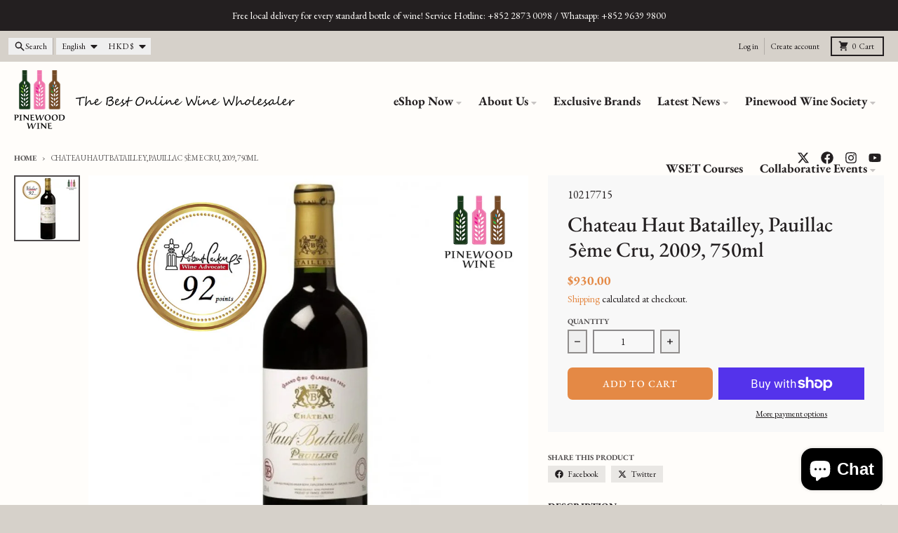

--- FILE ---
content_type: text/html; charset=utf-8
request_url: https://www.pinewoodwine.com/products/haut-batailley-pauillac-5eme-cru-2009
body_size: 45257
content:
<!doctype html>
<html class="no-js"
  lang="en"
  dir="ltr"
  
>
  <head>
 
<meta charset="utf-8">
    <meta http-equiv="X-UA-Compatible" content="IE=edge">
    <meta name="viewport" content="width=device-width,initial-scale=1">
    <meta name="theme-color" content="#e48945">
    <link rel="canonical" href="https://www.pinewoodwine.com/products/haut-batailley-pauillac-5eme-cru-2009"><link rel="preconnect" href="https://fonts.shopifycdn.com" crossorigin><script async crossorigin fetchpriority="high" src="/cdn/shopifycloud/importmap-polyfill/es-modules-shim.2.4.0.js"></script>
<script type="importmap">
{
  "imports": {
    "components/cart-agreement": "//www.pinewoodwine.com/cdn/shop/t/32/assets/cart-agreement.js?v=2858882628390291301752723412",
    "components/cart-items": "//www.pinewoodwine.com/cdn/shop/t/32/assets/cart-items.js?v=92724733266822398551752723413",
    "components/cart-note": "//www.pinewoodwine.com/cdn/shop/t/32/assets/cart-note.js?v=95310824290391213891752723413",
    "components/cart-notification": "//www.pinewoodwine.com/cdn/shop/t/32/assets/cart-notification.js?v=12044990686471908041752723412",
    "components/cart-remove-button": "//www.pinewoodwine.com/cdn/shop/t/32/assets/cart-remove-button.js?v=23785376165885215641752723413",
    "components/collection-drawer": "//www.pinewoodwine.com/cdn/shop/t/32/assets/collection-drawer.js?v=40564379858355380991752723413",
    "components/collection-slider-component": "//www.pinewoodwine.com/cdn/shop/t/32/assets/collection-slider-component.js?v=38373057864927748711752723413",
    "components/collection-sort": "//www.pinewoodwine.com/cdn/shop/t/32/assets/collection-sort.js?v=152851361272730628331752723413",
    "components/disclosure-form": "//www.pinewoodwine.com/cdn/shop/t/32/assets/disclosure-form.js?v=112701864687593093371752723412",
    "components/disclosure-item": "//www.pinewoodwine.com/cdn/shop/t/32/assets/disclosure-item.js?v=142522642314906250751752723412",
    "components/disclosure-menu": "//www.pinewoodwine.com/cdn/shop/t/32/assets/disclosure-menu.js?v=118131813480392717351752723412",
    "components/filter-button": "//www.pinewoodwine.com/cdn/shop/t/32/assets/filter-button.js?v=4011960302951008551752723412",
    "components/filter-remove": "//www.pinewoodwine.com/cdn/shop/t/32/assets/filter-remove.js?v=92089437190687240471752723413",
    "components/gift-card-recipient": "//www.pinewoodwine.com/cdn/shop/t/32/assets/gift-card-recipient.js?v=35430722468549382391752723413",
    "components/header-section": "//www.pinewoodwine.com/cdn/shop/t/32/assets/header-section.js?v=110447127728433559241752723413",
    "components/header-top-section": "//www.pinewoodwine.com/cdn/shop/t/32/assets/header-top-section.js?v=48729478558050014741752723413",
    "components/looks-item": "//www.pinewoodwine.com/cdn/shop/t/32/assets/looks-item.js?v=26918120689698131751752723413",
    "components/map-object": "//www.pinewoodwine.com/cdn/shop/t/32/assets/map-object.js?v=135586813141825047571752723413",
    "components/media-slideshow": "//www.pinewoodwine.com/cdn/shop/t/32/assets/media-slideshow.js?v=174506362282798429261752723413",
    "components/modal-predictive-search": "//www.pinewoodwine.com/cdn/shop/t/32/assets/modal-predictive-search.js?v=34559312376726628231752723413",
    "components/password-modal": "//www.pinewoodwine.com/cdn/shop/t/32/assets/password-modal.js?v=3540315291419679341752723412",
    "components/pickup-availability": "//www.pinewoodwine.com/cdn/shop/t/32/assets/pickup-availability.js?v=40352678091114229171752723413",
    "components/pickup-availability-drawer": "//www.pinewoodwine.com/cdn/shop/t/32/assets/pickup-availability-drawer.js?v=156906576355901780311752723413",
    "components/popup-modal": "//www.pinewoodwine.com/cdn/shop/t/32/assets/popup-modal.js?v=101577933603455078221752723412",
    "components/predictive-search": "//www.pinewoodwine.com/cdn/shop/t/32/assets/predictive-search.js?v=149279219371924977981752723413",
    "components/product-card": "//www.pinewoodwine.com/cdn/shop/t/32/assets/product-card.js?v=3590946611185510811752723412",
    "components/product-details-modal": "//www.pinewoodwine.com/cdn/shop/t/32/assets/product-details-modal.js?v=49244414836865921341752723412",
    "components/product-form": "//www.pinewoodwine.com/cdn/shop/t/32/assets/product-form.js?v=50308066474334482821752723412",
    "components/product-model": "//www.pinewoodwine.com/cdn/shop/t/32/assets/product-model.js?v=141750140143149600281752723413",
    "components/product-recommendations": "//www.pinewoodwine.com/cdn/shop/t/32/assets/product-recommendations.js?v=180536028877256204621752723413",
    "components/promo-section": "//www.pinewoodwine.com/cdn/shop/t/32/assets/promo-section.js?v=6844540765945065151752723413",
    "components/quantity-select": "//www.pinewoodwine.com/cdn/shop/t/32/assets/quantity-select.js?v=17952230826246186651752723412",
    "components/slideshow-component": "//www.pinewoodwine.com/cdn/shop/t/32/assets/slideshow-component.js?v=160150954975578609091752723412",
    "components/swatch-radios": "//www.pinewoodwine.com/cdn/shop/t/32/assets/swatch-radios.js?v=135894832401389106081752723413",
    "components/testimonials-component": "//www.pinewoodwine.com/cdn/shop/t/32/assets/testimonials-component.js?v=3972962289584583571752723413",
    "components/variant-radios": "//www.pinewoodwine.com/cdn/shop/t/32/assets/variant-radios.js?v=17859053405788981041752723412",
    "components/variant-selects": "//www.pinewoodwine.com/cdn/shop/t/32/assets/variant-selects.js?v=5480191208699898401752723413",
    "components/video-background": "//www.pinewoodwine.com/cdn/shop/t/32/assets/video-background.js?v=12301135160131509811752723413",
    "components/video-background-object": "//www.pinewoodwine.com/cdn/shop/t/32/assets/video-background-object.js?v=16347035729279509881752723413",
    "components/video-object": "//www.pinewoodwine.com/cdn/shop/t/32/assets/video-object.js?v=179894101922622121691752723413",
    "general/customers": "//www.pinewoodwine.com/cdn/shop/t/32/assets/customers.js?v=104393901679221634451752723413",
    "general/main": "//www.pinewoodwine.com/cdn/shop/t/32/assets/main.js?v=92153878624244388461752723413",
    "helpers/customer-address": "//www.pinewoodwine.com/cdn/shop/t/32/assets/customer-address.js?v=42099223200601407911752723413",
    "helpers/shopify-common": "//www.pinewoodwine.com/cdn/shop/t/32/assets/shopify-common.js?v=79580595375328812771752723412",
    "main/modulepreload-polyfill": "//www.pinewoodwine.com/cdn/shop/t/32/assets/modulepreload-polyfill.js?v=132251276563823521491752723413",
    "vendors/focus-trap.esm": "//www.pinewoodwine.com/cdn/shop/t/32/assets/focus-trap.esm.js?v=61390960104881500551752723413",
    "vendors/index.es": "//www.pinewoodwine.com/cdn/shop/t/32/assets/index.es.js?v=118362758773620614641752723413",
    "vendors/index.esm": "//www.pinewoodwine.com/cdn/shop/t/32/assets/index.esm.js?v=64943914053022254241752723413",
    "vendors/js.cookie": "//www.pinewoodwine.com/cdn/shop/t/32/assets/js.cookie.js?v=10888410624023819241752723413",
    "vendors/splide.esm": "//www.pinewoodwine.com/cdn/shop/t/32/assets/splide.esm.js?v=145379555060010296531752723413",
    "vendors/vidim": "//www.pinewoodwine.com/cdn/shop/t/32/assets/vidim.js?v=51705644398922344031752723413"
  }
}
</script><script>
  window.theme = {
    shopUrl: 'https://www.pinewoodwine.com',
    routes: {
      root_url: '/',
      account_url: '/account',
      account_login_url: '/account/login',
      account_logout_url: '/account/logout',
      account_recover_url: '/account/recover',
      account_register_url: '/account/register',
      account_addresses_url: '/account/addresses',
      collections_url: '/collections',
      all_products_collection_url: '/collections/all',
      search_url: '/search',
      cart_url: '/cart',
      cart_update_url: '/cart/update',
      cart_add_url: '/cart/add',
      cart_change_url: '/cart/change',
      cart_clear_url: '/cart/clear',
      product_recommendations_url: '/recommendations/products',
      predictive_search_url: '/search/suggest'
    },
    info: { name: 'District' },
    strings: {
      addToCart: `Add to cart`,
      preOrder: `Pre-Order`,
      soldOut: `Sold out`,
      unavailable: `Unavailable`,
      addressError: `Error looking up that address`,
      addressNoResults: `No results for that address`,
      addressQueryLimit: `You have exceeded the Google API usage limit. Consider upgrading to a <a href="https://developers.google.com/maps/premium/usage-limits">Premium Plan</a>.`,
      authError: `There was a problem authenticating your Google Maps account.`,
      unitPrice: `Unit price`,
      unitPriceSeparator: `per`,
      previous: `Previous slide`,
      next: `Next slide`,
    },
    cartStrings: {
      error: `There was an error while updating your cart. Please try again.`,
      quantityError: `You can only add [quantity] of this item to your cart.`,
    },
    accessiblityStrings: {
      giftCardRecipientExpanded: `Gift card recipient form expanded`,
      giftCardRecipientCollapsed: `Gift card recipient form collapsed`,
    },
    pageType: `product`,
    customer: false,
    moneyFormat: "${{amount}}",
    ajaxCartEnable: true,
    cartData: {"note":null,"attributes":{},"original_total_price":0,"total_price":0,"total_discount":0,"total_weight":0.0,"item_count":0,"items":[],"requires_shipping":false,"currency":"HKD","items_subtotal_price":0,"cart_level_discount_applications":[],"checkout_charge_amount":0},
    mobileBreakpoint: 768,
    packages: [],
    market: "hk",
  };
  // Publish / Subscribe
  const PUB_SUB_EVENTS = {
    cartUpdate: 'cart-update',
    quantityUpdate: 'quantity-update',
    variantChange: 'variant-change',
    cartError: 'cart-error',
    sectionRefreshed: 'section-refreshed',
  };
  const SECTION_REFRESHED_RESOURCE_TYPE = {
    product: 'product'
  }
  let subscribers = {};

  function subscribe(eventName, callback) {
    if (subscribers[eventName] === undefined) {
      subscribers[eventName] = [];
    }

    subscribers[eventName] = [...subscribers[eventName], callback];

    return function unsubscribe() {
      subscribers[eventName] = subscribers[eventName].filter((cb) => {
        return cb !== callback;
      });
    };
  }

  function publish(eventName, data) {
    if (subscribers[eventName]) {
      subscribers[eventName].forEach((callback) => {
        callback(data);
      });
    }
  }
  document.documentElement.className = document.documentElement.className.replace('no-js', 'js');
</script>


  <script src="//www.pinewoodwine.com/cdn/shop/t/32/assets/main.js?v=92153878624244388461752723413" type="module" crossorigin="anonymous"></script>
  <link rel="modulepreload" href="//www.pinewoodwine.com/cdn/shop/t/32/assets/modulepreload-polyfill.js?v=132251276563823521491752723413" crossorigin="anonymous">

<link rel="apple-touch-icon" sizes="180x180" href="//www.pinewoodwine.com/cdn/shop/files/Pinewood_Wine_Square_logo_without_text.png?crop=center&height=180&v=1740623688&width=180">
      <link rel="icon" type="image/png" href="//www.pinewoodwine.com/cdn/shop/files/Pinewood_Wine_Square_logo_without_text.png?crop=center&height=32&v=1740623688&width=32"><title>Chateau Haut Batailley, Pauillac 5ème Cru, 2009, 750ml</title><meta name="description" content="Chateau Haut Batailley 2009奧巴特利莊園紅酒 2009 Country國家 France Region地區 Bordeaux Sub-region分地區 Pauillac Producer酒莊 Chateau Haut Batailley Tasting Notes酒評 Tasted at a vertical tasting at the château. The 2009 Haut Batailley has a much tighter and less expressive bouquet than many 2009s at the moment (in fact, you might think"><meta property="og:site_name" content="Pinewood Wine">
<meta property="og:url" content="https://www.pinewoodwine.com/products/haut-batailley-pauillac-5eme-cru-2009">
<meta property="og:title" content="Chateau Haut Batailley, Pauillac 5ème Cru, 2009, 750ml">
<meta property="og:type" content="product">
<meta property="og:description" content="Chateau Haut Batailley 2009奧巴特利莊園紅酒 2009 Country國家 France Region地區 Bordeaux Sub-region分地區 Pauillac Producer酒莊 Chateau Haut Batailley Tasting Notes酒評 Tasted at a vertical tasting at the château. The 2009 Haut Batailley has a much tighter and less expressive bouquet than many 2009s at the moment (in fact, you might think"><meta property="og:image" content="http://www.pinewoodwine.com/cdn/shop/products/Haut_Batailley_-_2009_NM_92_Pauillac.jpg?v=1600220565">
  <meta property="og:image:secure_url" content="https://www.pinewoodwine.com/cdn/shop/products/Haut_Batailley_-_2009_NM_92_Pauillac.jpg?v=1600220565">
  <meta property="og:image:width" content="1200">
  <meta property="og:image:height" content="1200"><meta property="og:price:amount" content="930.00">
  <meta property="og:price:currency" content="HKD"><meta name="twitter:card" content="summary_large_image">
<meta name="twitter:title" content="Chateau Haut Batailley, Pauillac 5ème Cru, 2009, 750ml">
<meta name="twitter:description" content="Chateau Haut Batailley 2009奧巴特利莊園紅酒 2009 Country國家 France Region地區 Bordeaux Sub-region分地區 Pauillac Producer酒莊 Chateau Haut Batailley Tasting Notes酒評 Tasted at a vertical tasting at the château. The 2009 Haut Batailley has a much tighter and less expressive bouquet than many 2009s at the moment (in fact, you might think">
<script>window.performance && window.performance.mark && window.performance.mark('shopify.content_for_header.start');</script><meta name="google-site-verification" content="PZhOHV8hS6IgXKlsHrEpO1GGkhWkxWaF10Ecjuuks9A">
<meta name="google-site-verification" content="V8CYCsD6qkEL0OzT-j-FH_3LQ1JLd1H2XPGBmFmp9qs">
<meta id="shopify-digital-wallet" name="shopify-digital-wallet" content="/10004204/digital_wallets/dialog">
<meta name="shopify-checkout-api-token" content="37f2565d94c38d49198abf56378b6a12">
<link rel="alternate" hreflang="x-default" href="https://www.pinewoodwine.com/products/haut-batailley-pauillac-5eme-cru-2009">
<link rel="alternate" hreflang="en" href="https://www.pinewoodwine.com/products/haut-batailley-pauillac-5eme-cru-2009">
<link rel="alternate" hreflang="zh-Hant" href="https://www.pinewoodwine.com/zh/products/haut-batailley-pauillac-5eme-cru-2009">
<link rel="alternate" hreflang="en-TW" href="https://www.pinewoodwine.com/en-tw/products/haut-batailley-pauillac-5eme-cru-2009">
<link rel="alternate" hreflang="zh-Hant-TW" href="https://www.pinewoodwine.com/zh-tw/products/haut-batailley-pauillac-5eme-cru-2009">
<link rel="alternate" hreflang="zh-Hant-US" href="https://www.pinewoodwine.com/zh/products/haut-batailley-pauillac-5eme-cru-2009">
<link rel="alternate" hreflang="zh-Hant-CA" href="https://www.pinewoodwine.com/zh/products/haut-batailley-pauillac-5eme-cru-2009">
<link rel="alternate" hreflang="zh-Hant-HK" href="https://www.pinewoodwine.com/zh/products/haut-batailley-pauillac-5eme-cru-2009">
<link rel="alternate" type="application/json+oembed" href="https://www.pinewoodwine.com/products/haut-batailley-pauillac-5eme-cru-2009.oembed">
<script async="async" src="/checkouts/internal/preloads.js?locale=en-HK"></script>
<link rel="preconnect" href="https://shop.app" crossorigin="anonymous">
<script async="async" src="https://shop.app/checkouts/internal/preloads.js?locale=en-HK&shop_id=10004204" crossorigin="anonymous"></script>
<script id="apple-pay-shop-capabilities" type="application/json">{"shopId":10004204,"countryCode":"HK","currencyCode":"HKD","merchantCapabilities":["supports3DS"],"merchantId":"gid:\/\/shopify\/Shop\/10004204","merchantName":"Pinewood Wine","requiredBillingContactFields":["postalAddress","email","phone"],"requiredShippingContactFields":["postalAddress","email","phone"],"shippingType":"shipping","supportedNetworks":["visa","masterCard","amex"],"total":{"type":"pending","label":"Pinewood Wine","amount":"1.00"},"shopifyPaymentsEnabled":true,"supportsSubscriptions":true}</script>
<script id="shopify-features" type="application/json">{"accessToken":"37f2565d94c38d49198abf56378b6a12","betas":["rich-media-storefront-analytics"],"domain":"www.pinewoodwine.com","predictiveSearch":true,"shopId":10004204,"locale":"en"}</script>
<script>var Shopify = Shopify || {};
Shopify.shop = "pinewood-wine.myshopify.com";
Shopify.locale = "en";
Shopify.currency = {"active":"HKD","rate":"1.0"};
Shopify.country = "HK";
Shopify.theme = {"name":"2025 Pinewood Wine Website Revamp","id":151644635382,"schema_name":"District","schema_version":"6.0.0","theme_store_id":735,"role":"main"};
Shopify.theme.handle = "null";
Shopify.theme.style = {"id":null,"handle":null};
Shopify.cdnHost = "www.pinewoodwine.com/cdn";
Shopify.routes = Shopify.routes || {};
Shopify.routes.root = "/";</script>
<script type="module">!function(o){(o.Shopify=o.Shopify||{}).modules=!0}(window);</script>
<script>!function(o){function n(){var o=[];function n(){o.push(Array.prototype.slice.apply(arguments))}return n.q=o,n}var t=o.Shopify=o.Shopify||{};t.loadFeatures=n(),t.autoloadFeatures=n()}(window);</script>
<script>
  window.ShopifyPay = window.ShopifyPay || {};
  window.ShopifyPay.apiHost = "shop.app\/pay";
  window.ShopifyPay.redirectState = null;
</script>
<script id="shop-js-analytics" type="application/json">{"pageType":"product"}</script>
<script defer="defer" async type="module" src="//www.pinewoodwine.com/cdn/shopifycloud/shop-js/modules/v2/client.init-shop-cart-sync_BT-GjEfc.en.esm.js"></script>
<script defer="defer" async type="module" src="//www.pinewoodwine.com/cdn/shopifycloud/shop-js/modules/v2/chunk.common_D58fp_Oc.esm.js"></script>
<script defer="defer" async type="module" src="//www.pinewoodwine.com/cdn/shopifycloud/shop-js/modules/v2/chunk.modal_xMitdFEc.esm.js"></script>
<script type="module">
  await import("//www.pinewoodwine.com/cdn/shopifycloud/shop-js/modules/v2/client.init-shop-cart-sync_BT-GjEfc.en.esm.js");
await import("//www.pinewoodwine.com/cdn/shopifycloud/shop-js/modules/v2/chunk.common_D58fp_Oc.esm.js");
await import("//www.pinewoodwine.com/cdn/shopifycloud/shop-js/modules/v2/chunk.modal_xMitdFEc.esm.js");

  window.Shopify.SignInWithShop?.initShopCartSync?.({"fedCMEnabled":true,"windoidEnabled":true});

</script>
<script>
  window.Shopify = window.Shopify || {};
  if (!window.Shopify.featureAssets) window.Shopify.featureAssets = {};
  window.Shopify.featureAssets['shop-js'] = {"shop-cart-sync":["modules/v2/client.shop-cart-sync_DZOKe7Ll.en.esm.js","modules/v2/chunk.common_D58fp_Oc.esm.js","modules/v2/chunk.modal_xMitdFEc.esm.js"],"init-fed-cm":["modules/v2/client.init-fed-cm_B6oLuCjv.en.esm.js","modules/v2/chunk.common_D58fp_Oc.esm.js","modules/v2/chunk.modal_xMitdFEc.esm.js"],"shop-cash-offers":["modules/v2/client.shop-cash-offers_D2sdYoxE.en.esm.js","modules/v2/chunk.common_D58fp_Oc.esm.js","modules/v2/chunk.modal_xMitdFEc.esm.js"],"shop-login-button":["modules/v2/client.shop-login-button_QeVjl5Y3.en.esm.js","modules/v2/chunk.common_D58fp_Oc.esm.js","modules/v2/chunk.modal_xMitdFEc.esm.js"],"pay-button":["modules/v2/client.pay-button_DXTOsIq6.en.esm.js","modules/v2/chunk.common_D58fp_Oc.esm.js","modules/v2/chunk.modal_xMitdFEc.esm.js"],"shop-button":["modules/v2/client.shop-button_DQZHx9pm.en.esm.js","modules/v2/chunk.common_D58fp_Oc.esm.js","modules/v2/chunk.modal_xMitdFEc.esm.js"],"avatar":["modules/v2/client.avatar_BTnouDA3.en.esm.js"],"init-windoid":["modules/v2/client.init-windoid_CR1B-cfM.en.esm.js","modules/v2/chunk.common_D58fp_Oc.esm.js","modules/v2/chunk.modal_xMitdFEc.esm.js"],"init-shop-for-new-customer-accounts":["modules/v2/client.init-shop-for-new-customer-accounts_C_vY_xzh.en.esm.js","modules/v2/client.shop-login-button_QeVjl5Y3.en.esm.js","modules/v2/chunk.common_D58fp_Oc.esm.js","modules/v2/chunk.modal_xMitdFEc.esm.js"],"init-shop-email-lookup-coordinator":["modules/v2/client.init-shop-email-lookup-coordinator_BI7n9ZSv.en.esm.js","modules/v2/chunk.common_D58fp_Oc.esm.js","modules/v2/chunk.modal_xMitdFEc.esm.js"],"init-shop-cart-sync":["modules/v2/client.init-shop-cart-sync_BT-GjEfc.en.esm.js","modules/v2/chunk.common_D58fp_Oc.esm.js","modules/v2/chunk.modal_xMitdFEc.esm.js"],"shop-toast-manager":["modules/v2/client.shop-toast-manager_DiYdP3xc.en.esm.js","modules/v2/chunk.common_D58fp_Oc.esm.js","modules/v2/chunk.modal_xMitdFEc.esm.js"],"init-customer-accounts":["modules/v2/client.init-customer-accounts_D9ZNqS-Q.en.esm.js","modules/v2/client.shop-login-button_QeVjl5Y3.en.esm.js","modules/v2/chunk.common_D58fp_Oc.esm.js","modules/v2/chunk.modal_xMitdFEc.esm.js"],"init-customer-accounts-sign-up":["modules/v2/client.init-customer-accounts-sign-up_iGw4briv.en.esm.js","modules/v2/client.shop-login-button_QeVjl5Y3.en.esm.js","modules/v2/chunk.common_D58fp_Oc.esm.js","modules/v2/chunk.modal_xMitdFEc.esm.js"],"shop-follow-button":["modules/v2/client.shop-follow-button_CqMgW2wH.en.esm.js","modules/v2/chunk.common_D58fp_Oc.esm.js","modules/v2/chunk.modal_xMitdFEc.esm.js"],"checkout-modal":["modules/v2/client.checkout-modal_xHeaAweL.en.esm.js","modules/v2/chunk.common_D58fp_Oc.esm.js","modules/v2/chunk.modal_xMitdFEc.esm.js"],"shop-login":["modules/v2/client.shop-login_D91U-Q7h.en.esm.js","modules/v2/chunk.common_D58fp_Oc.esm.js","modules/v2/chunk.modal_xMitdFEc.esm.js"],"lead-capture":["modules/v2/client.lead-capture_BJmE1dJe.en.esm.js","modules/v2/chunk.common_D58fp_Oc.esm.js","modules/v2/chunk.modal_xMitdFEc.esm.js"],"payment-terms":["modules/v2/client.payment-terms_Ci9AEqFq.en.esm.js","modules/v2/chunk.common_D58fp_Oc.esm.js","modules/v2/chunk.modal_xMitdFEc.esm.js"]};
</script>
<script>(function() {
  var isLoaded = false;
  function asyncLoad() {
    if (isLoaded) return;
    isLoaded = true;
    var urls = ["https:\/\/cdn.shopify.com\/s\/files\/1\/1000\/4204\/t\/20\/assets\/sca-qv-scripts-noconfig.js?509\u0026shop=pinewood-wine.myshopify.com","https:\/\/age-verification.hulkapps.com\/hulk_age_verifier.js?shop=pinewood-wine.myshopify.com","https:\/\/d1owz8ug8bf83z.cloudfront.net\/shopify-apps\/\/js\/animify\/flyinghearts.js?shop=pinewood-wine.myshopify.com","\/\/www.powr.io\/powr.js?powr-token=pinewood-wine.myshopify.com\u0026external-type=shopify\u0026shop=pinewood-wine.myshopify.com","https:\/\/widgetic.com\/sdk\/sdk.js?shop=pinewood-wine.myshopify.com","https:\/\/servicify-appointments.herokuapp.com\/public\/frontend-v1.0.0.js?shop=pinewood-wine.myshopify.com","\/\/cdn.shopify.com\/s\/files\/1\/0875\/2064\/files\/salespush-1.0.0.min.js?shop=pinewood-wine.myshopify.com","https:\/\/cdn.hextom.com\/js\/ultimatesalesboost.js?shop=pinewood-wine.myshopify.com"];
    for (var i = 0; i < urls.length; i++) {
      var s = document.createElement('script');
      s.type = 'text/javascript';
      s.async = true;
      s.src = urls[i];
      var x = document.getElementsByTagName('script')[0];
      x.parentNode.insertBefore(s, x);
    }
  };
  if(window.attachEvent) {
    window.attachEvent('onload', asyncLoad);
  } else {
    window.addEventListener('load', asyncLoad, false);
  }
})();</script>
<script id="__st">var __st={"a":10004204,"offset":28800,"reqid":"476fbf88-672a-4bc6-b8fc-d44d0c365142-1769092827","pageurl":"www.pinewoodwine.com\/products\/haut-batailley-pauillac-5eme-cru-2009","u":"3ccd8dc1fc22","p":"product","rtyp":"product","rid":212343685132};</script>
<script>window.ShopifyPaypalV4VisibilityTracking = true;</script>
<script id="captcha-bootstrap">!function(){'use strict';const t='contact',e='account',n='new_comment',o=[[t,t],['blogs',n],['comments',n],[t,'customer']],c=[[e,'customer_login'],[e,'guest_login'],[e,'recover_customer_password'],[e,'create_customer']],r=t=>t.map((([t,e])=>`form[action*='/${t}']:not([data-nocaptcha='true']) input[name='form_type'][value='${e}']`)).join(','),a=t=>()=>t?[...document.querySelectorAll(t)].map((t=>t.form)):[];function s(){const t=[...o],e=r(t);return a(e)}const i='password',u='form_key',d=['recaptcha-v3-token','g-recaptcha-response','h-captcha-response',i],f=()=>{try{return window.sessionStorage}catch{return}},m='__shopify_v',_=t=>t.elements[u];function p(t,e,n=!1){try{const o=window.sessionStorage,c=JSON.parse(o.getItem(e)),{data:r}=function(t){const{data:e,action:n}=t;return t[m]||n?{data:e,action:n}:{data:t,action:n}}(c);for(const[e,n]of Object.entries(r))t.elements[e]&&(t.elements[e].value=n);n&&o.removeItem(e)}catch(o){console.error('form repopulation failed',{error:o})}}const l='form_type',E='cptcha';function T(t){t.dataset[E]=!0}const w=window,h=w.document,L='Shopify',v='ce_forms',y='captcha';let A=!1;((t,e)=>{const n=(g='f06e6c50-85a8-45c8-87d0-21a2b65856fe',I='https://cdn.shopify.com/shopifycloud/storefront-forms-hcaptcha/ce_storefront_forms_captcha_hcaptcha.v1.5.2.iife.js',D={infoText:'Protected by hCaptcha',privacyText:'Privacy',termsText:'Terms'},(t,e,n)=>{const o=w[L][v],c=o.bindForm;if(c)return c(t,g,e,D).then(n);var r;o.q.push([[t,g,e,D],n]),r=I,A||(h.body.append(Object.assign(h.createElement('script'),{id:'captcha-provider',async:!0,src:r})),A=!0)});var g,I,D;w[L]=w[L]||{},w[L][v]=w[L][v]||{},w[L][v].q=[],w[L][y]=w[L][y]||{},w[L][y].protect=function(t,e){n(t,void 0,e),T(t)},Object.freeze(w[L][y]),function(t,e,n,w,h,L){const[v,y,A,g]=function(t,e,n){const i=e?o:[],u=t?c:[],d=[...i,...u],f=r(d),m=r(i),_=r(d.filter((([t,e])=>n.includes(e))));return[a(f),a(m),a(_),s()]}(w,h,L),I=t=>{const e=t.target;return e instanceof HTMLFormElement?e:e&&e.form},D=t=>v().includes(t);t.addEventListener('submit',(t=>{const e=I(t);if(!e)return;const n=D(e)&&!e.dataset.hcaptchaBound&&!e.dataset.recaptchaBound,o=_(e),c=g().includes(e)&&(!o||!o.value);(n||c)&&t.preventDefault(),c&&!n&&(function(t){try{if(!f())return;!function(t){const e=f();if(!e)return;const n=_(t);if(!n)return;const o=n.value;o&&e.removeItem(o)}(t);const e=Array.from(Array(32),(()=>Math.random().toString(36)[2])).join('');!function(t,e){_(t)||t.append(Object.assign(document.createElement('input'),{type:'hidden',name:u})),t.elements[u].value=e}(t,e),function(t,e){const n=f();if(!n)return;const o=[...t.querySelectorAll(`input[type='${i}']`)].map((({name:t})=>t)),c=[...d,...o],r={};for(const[a,s]of new FormData(t).entries())c.includes(a)||(r[a]=s);n.setItem(e,JSON.stringify({[m]:1,action:t.action,data:r}))}(t,e)}catch(e){console.error('failed to persist form',e)}}(e),e.submit())}));const S=(t,e)=>{t&&!t.dataset[E]&&(n(t,e.some((e=>e===t))),T(t))};for(const o of['focusin','change'])t.addEventListener(o,(t=>{const e=I(t);D(e)&&S(e,y())}));const B=e.get('form_key'),M=e.get(l),P=B&&M;t.addEventListener('DOMContentLoaded',(()=>{const t=y();if(P)for(const e of t)e.elements[l].value===M&&p(e,B);[...new Set([...A(),...v().filter((t=>'true'===t.dataset.shopifyCaptcha))])].forEach((e=>S(e,t)))}))}(h,new URLSearchParams(w.location.search),n,t,e,['guest_login'])})(!0,!0)}();</script>
<script integrity="sha256-4kQ18oKyAcykRKYeNunJcIwy7WH5gtpwJnB7kiuLZ1E=" data-source-attribution="shopify.loadfeatures" defer="defer" src="//www.pinewoodwine.com/cdn/shopifycloud/storefront/assets/storefront/load_feature-a0a9edcb.js" crossorigin="anonymous"></script>
<script crossorigin="anonymous" defer="defer" src="//www.pinewoodwine.com/cdn/shopifycloud/storefront/assets/shopify_pay/storefront-65b4c6d7.js?v=20250812"></script>
<script data-source-attribution="shopify.dynamic_checkout.dynamic.init">var Shopify=Shopify||{};Shopify.PaymentButton=Shopify.PaymentButton||{isStorefrontPortableWallets:!0,init:function(){window.Shopify.PaymentButton.init=function(){};var t=document.createElement("script");t.src="https://www.pinewoodwine.com/cdn/shopifycloud/portable-wallets/latest/portable-wallets.en.js",t.type="module",document.head.appendChild(t)}};
</script>
<script data-source-attribution="shopify.dynamic_checkout.buyer_consent">
  function portableWalletsHideBuyerConsent(e){var t=document.getElementById("shopify-buyer-consent"),n=document.getElementById("shopify-subscription-policy-button");t&&n&&(t.classList.add("hidden"),t.setAttribute("aria-hidden","true"),n.removeEventListener("click",e))}function portableWalletsShowBuyerConsent(e){var t=document.getElementById("shopify-buyer-consent"),n=document.getElementById("shopify-subscription-policy-button");t&&n&&(t.classList.remove("hidden"),t.removeAttribute("aria-hidden"),n.addEventListener("click",e))}window.Shopify?.PaymentButton&&(window.Shopify.PaymentButton.hideBuyerConsent=portableWalletsHideBuyerConsent,window.Shopify.PaymentButton.showBuyerConsent=portableWalletsShowBuyerConsent);
</script>
<script>
  function portableWalletsCleanup(e){e&&e.src&&console.error("Failed to load portable wallets script "+e.src);var t=document.querySelectorAll("shopify-accelerated-checkout .shopify-payment-button__skeleton, shopify-accelerated-checkout-cart .wallet-cart-button__skeleton"),e=document.getElementById("shopify-buyer-consent");for(let e=0;e<t.length;e++)t[e].remove();e&&e.remove()}function portableWalletsNotLoadedAsModule(e){e instanceof ErrorEvent&&"string"==typeof e.message&&e.message.includes("import.meta")&&"string"==typeof e.filename&&e.filename.includes("portable-wallets")&&(window.removeEventListener("error",portableWalletsNotLoadedAsModule),window.Shopify.PaymentButton.failedToLoad=e,"loading"===document.readyState?document.addEventListener("DOMContentLoaded",window.Shopify.PaymentButton.init):window.Shopify.PaymentButton.init())}window.addEventListener("error",portableWalletsNotLoadedAsModule);
</script>

<script type="module" src="https://www.pinewoodwine.com/cdn/shopifycloud/portable-wallets/latest/portable-wallets.en.js" onError="portableWalletsCleanup(this)" crossorigin="anonymous"></script>
<script nomodule>
  document.addEventListener("DOMContentLoaded", portableWalletsCleanup);
</script>

<link id="shopify-accelerated-checkout-styles" rel="stylesheet" media="screen" href="https://www.pinewoodwine.com/cdn/shopifycloud/portable-wallets/latest/accelerated-checkout-backwards-compat.css" crossorigin="anonymous">
<style id="shopify-accelerated-checkout-cart">
        #shopify-buyer-consent {
  margin-top: 1em;
  display: inline-block;
  width: 100%;
}

#shopify-buyer-consent.hidden {
  display: none;
}

#shopify-subscription-policy-button {
  background: none;
  border: none;
  padding: 0;
  text-decoration: underline;
  font-size: inherit;
  cursor: pointer;
}

#shopify-subscription-policy-button::before {
  box-shadow: none;
}

      </style>

<script>window.performance && window.performance.mark && window.performance.mark('shopify.content_for_header.end');</script>
<style data-shopify>
@font-face {
  font-family: "EB Garamond";
  font-weight: 400;
  font-style: normal;
  font-display: swap;
  src: url("//www.pinewoodwine.com/cdn/fonts/ebgaramond/ebgaramond_n4.f03b4ad40330b0ec2af5bb96f169ce0df8a12bc0.woff2") format("woff2"),
       url("//www.pinewoodwine.com/cdn/fonts/ebgaramond/ebgaramond_n4.73939a8b7fe7c6b6b560b459d64db062f2ba1a29.woff") format("woff");
}
@font-face {
  font-family: "EB Garamond";
  font-weight: 700;
  font-style: normal;
  font-display: swap;
  src: url("//www.pinewoodwine.com/cdn/fonts/ebgaramond/ebgaramond_n7.d08d282a03b4a9cde493a0a5c170eb41fd0a48a6.woff2") format("woff2"),
       url("//www.pinewoodwine.com/cdn/fonts/ebgaramond/ebgaramond_n7.7c8306185882f01a9ed6edf77ce46bbf9dd53b41.woff") format("woff");
}
@font-face {
  font-family: "EB Garamond";
  font-weight: 400;
  font-style: italic;
  font-display: swap;
  src: url("//www.pinewoodwine.com/cdn/fonts/ebgaramond/ebgaramond_i4.8a8d350a4bec29823a3db2f6d6a96a056d2e3223.woff2") format("woff2"),
       url("//www.pinewoodwine.com/cdn/fonts/ebgaramond/ebgaramond_i4.ac4f3f00b446eda80de7b499ddd9e019a66ddfe2.woff") format("woff");
}
@font-face {
  font-family: "EB Garamond";
  font-weight: 700;
  font-style: italic;
  font-display: swap;
  src: url("//www.pinewoodwine.com/cdn/fonts/ebgaramond/ebgaramond_i7.a554120900e2a1ba4ba64bd80ad36a8fd44041f5.woff2") format("woff2"),
       url("//www.pinewoodwine.com/cdn/fonts/ebgaramond/ebgaramond_i7.7101ca1f5cf9647cc8a47fe8b7268d197f62e702.woff") format("woff");
}
@font-face {
  font-family: "EB Garamond";
  font-weight: 500;
  font-style: normal;
  font-display: swap;
  src: url("//www.pinewoodwine.com/cdn/fonts/ebgaramond/ebgaramond_n5.3e25a5488beb55ca397c46b6a35ec00e32bd7588.woff2") format("woff2"),
       url("//www.pinewoodwine.com/cdn/fonts/ebgaramond/ebgaramond_n5.abced48e0ce998fe3fda80b5d5329505f19714c6.woff") format("woff");
}
@font-face {
  font-family: "EB Garamond";
  font-weight: 700;
  font-style: normal;
  font-display: swap;
  src: url("//www.pinewoodwine.com/cdn/fonts/ebgaramond/ebgaramond_n7.d08d282a03b4a9cde493a0a5c170eb41fd0a48a6.woff2") format("woff2"),
       url("//www.pinewoodwine.com/cdn/fonts/ebgaramond/ebgaramond_n7.7c8306185882f01a9ed6edf77ce46bbf9dd53b41.woff") format("woff");
}
@font-face {
  font-family: "EB Garamond";
  font-weight: 400;
  font-style: normal;
  font-display: swap;
  src: url("//www.pinewoodwine.com/cdn/fonts/ebgaramond/ebgaramond_n4.f03b4ad40330b0ec2af5bb96f169ce0df8a12bc0.woff2") format("woff2"),
       url("//www.pinewoodwine.com/cdn/fonts/ebgaramond/ebgaramond_n4.73939a8b7fe7c6b6b560b459d64db062f2ba1a29.woff") format("woff");
}
@font-face {
  font-family: "EB Garamond";
  font-weight: 700;
  font-style: normal;
  font-display: swap;
  src: url("//www.pinewoodwine.com/cdn/fonts/ebgaramond/ebgaramond_n7.d08d282a03b4a9cde493a0a5c170eb41fd0a48a6.woff2") format("woff2"),
       url("//www.pinewoodwine.com/cdn/fonts/ebgaramond/ebgaramond_n7.7c8306185882f01a9ed6edf77ce46bbf9dd53b41.woff") format("woff");
}
:root {
    --base-font-size: 16px;
    --body-font-family: "EB Garamond", serif;
    --heading-font-family: "EB Garamond", serif;
    --navigation-font-family: "EB Garamond", serif;
    --body-style: normal;
    --body-weight: 400;
    --body-weight-bolder: 700;
    --heading-style: normal;
    --heading-weight: 500;
    --heading-weight-bolder: 700;
    --heading-capitalize: none;
    --navigation-style: normal;
    --navigation-weight: 400;
    --navigation-weight-bolder: 700;--primary-text-color: #231f20;
    --primary-title-color: #231f20;
    --primary-accent-color: #e48945;
    --primary-accent-color-80: rgba(228, 137, 69, 0.8);
    --primary-accent-text-color: #ffffff;
    --primary-background-color: #fffdfa;
    --primary-background-color-75: rgba(255, 253, 250, 0.8);
    --primary-secondary-background-color: #f8f8f8;
    --primary-secondary-background-color-50: #fcfbf9;
    --primary-section-border-color: #f3f3f3;
    --primary-text-color-05: #f4f2ef;
    --primary-text-color-10: #e9e7e4;
    --primary-text-color-20: #d3d1ce;
    --primary-text-color-30: #bdbab9;
    --primary-text-color-40: #a7a4a3;
    --primary-text-color-50: #918e8d;
    --primary-text-color-60: #7b7877;
    --primary-text-color-70: #656261;
    --primary-text-color-80: #4f4b4c;
    --primary-text-color-90: #393536;
    --section-text-color: #231f20;
    --section-text-color-75: rgba(35, 31, 32, 0.75);
    --section-text-color-50: rgba(35, 31, 32, 0.5);
    --section-title-color: #231f20;
    --section-accent-color: #e48945;
    --section-accent-text-color: #ffffff;
    --section-accent-hover-color: #e17b2f;
    --section-overlay-color: transparent;
    --section-overlay-hover-color: transparent;
    --section-background-color: #fffdfa;
    --section-primary-border-color: #231f20;
    --modal-background-color: #000000;--max-width-screen: 1280px;
    --max-width-header: 1280px;
    --spacing-section: 4rem;
    --spacing-section-half: 2rem;
    --spacing-rail: 1.25rem;
    --text-align-section: center;--swiper-theme-color: #e48945;
    --duration-default: 200ms;
    --tw-ring-inset: ;
    --tw-blur: ;
    --tw-brightness: ;
    --tw-contrast: ;
    --tw-grayscale: ;
    --tw-hue-rotate: ;
    --tw-invert: ;
    --tw-saturate: ;
    --tw-sepia: ;
    --tw-drop-shadow: ;
    --tw-filter: var(--tw-blur) var(--tw-brightness) var(--tw-contrast) var(--tw-grayscale) var(--tw-hue-rotate) var(--tw-invert) var(--tw-saturate) var(--tw-sepia) var(--tw-drop-shadow);

    --shopify-accelerated-checkout-button-block-size: 46px;
    --shopify-accelerated-checkout-inline-alignment: end;
  }
</style>


  <link href="//www.pinewoodwine.com/cdn/shop/t/32/assets/main-style.css?v=9698703392646408401752723413" rel="stylesheet" type="text/css" media="all" />


<link rel="preload" as="font" href="//www.pinewoodwine.com/cdn/fonts/ebgaramond/ebgaramond_n4.f03b4ad40330b0ec2af5bb96f169ce0df8a12bc0.woff2" type="font/woff2" crossorigin><link rel="preload" as="font" href="//www.pinewoodwine.com/cdn/fonts/ebgaramond/ebgaramond_n5.3e25a5488beb55ca397c46b6a35ec00e32bd7588.woff2" type="font/woff2" crossorigin><link rel="preload" as="font" href="//www.pinewoodwine.com/cdn/fonts/ebgaramond/ebgaramond_n4.f03b4ad40330b0ec2af5bb96f169ce0df8a12bc0.woff2" type="font/woff2" crossorigin>
  <!-- BEGIN app block: shopify://apps/agex-age-verification-popup/blocks/app-embed/ccc19dcf-a0b2-4621-954b-f8c47e714e91 -->

<script type="text/javascript">

  window.appmeta = "";
  
  
  window.keyformetadata=Shopify.country.toUpperCase()+"-"+Shopify.locale.toUpperCase(),window.cmgData="",window.APP_PLAN_STATUS=1,window.planActivateStatus=!1,""!==window.appmeta&&(window.is_charge_approve=window.appmeta.is_charge_approve,window.charge_slab=window.appmeta.charge_slab,window.plan_price=window.appmeta.plan_price,window.partnerDevelopment=window.appmeta.partnerDevelopment,"1"===window.is_charge_approve||"1"===window.partnerDevelopment||"2"===window.charge_slab||0===window.APP_PLAN_STATUS?(window.planActivateStatus=!0,window.appmeta.data[window.keyformetadata]?window.cmgData=window.appmeta.data[window.keyformetadata]:window.cmgData=window.appmeta.data[window.appmeta.default_data]):(window.planActivateStatus=!1,console.log("App Charge Not Approve"))),console.log("%c%s","background: #ff0000; color: #fff; font-size: 10px; font-weight:bold; padding: 5px 10px; border-radius: 3px","AgeX - age verification popup"),window.agex_base_url="https://agex.cmginfotech.com/",window.x;
  // var script = document.createElement('script');
  // script.src = 'https://agex.cmginfotech.com/age-x-age-verification-popup/extensions/agex-age-verification-popup/assets/front-agexfullpage.js?v=' + Date.now();
  // document.head.appendChild(script);
</script>

<!-- END app block --><script src="https://cdn.shopify.com/extensions/019babbd-0a86-7811-9f5f-a42eb3360fa2/age-x-age-verification-popup-74/assets/front-agex.min.js" type="text/javascript" defer="defer"></script>
<link href="https://cdn.shopify.com/extensions/019babbd-0a86-7811-9f5f-a42eb3360fa2/age-x-age-verification-popup-74/assets/preview.css" rel="stylesheet" type="text/css" media="all">
<script src="https://cdn.shopify.com/extensions/e8878072-2f6b-4e89-8082-94b04320908d/inbox-1254/assets/inbox-chat-loader.js" type="text/javascript" defer="defer"></script>
<link href="https://monorail-edge.shopifysvc.com" rel="dns-prefetch">
<script>(function(){if ("sendBeacon" in navigator && "performance" in window) {try {var session_token_from_headers = performance.getEntriesByType('navigation')[0].serverTiming.find(x => x.name == '_s').description;} catch {var session_token_from_headers = undefined;}var session_cookie_matches = document.cookie.match(/_shopify_s=([^;]*)/);var session_token_from_cookie = session_cookie_matches && session_cookie_matches.length === 2 ? session_cookie_matches[1] : "";var session_token = session_token_from_headers || session_token_from_cookie || "";function handle_abandonment_event(e) {var entries = performance.getEntries().filter(function(entry) {return /monorail-edge.shopifysvc.com/.test(entry.name);});if (!window.abandonment_tracked && entries.length === 0) {window.abandonment_tracked = true;var currentMs = Date.now();var navigation_start = performance.timing.navigationStart;var payload = {shop_id: 10004204,url: window.location.href,navigation_start,duration: currentMs - navigation_start,session_token,page_type: "product"};window.navigator.sendBeacon("https://monorail-edge.shopifysvc.com/v1/produce", JSON.stringify({schema_id: "online_store_buyer_site_abandonment/1.1",payload: payload,metadata: {event_created_at_ms: currentMs,event_sent_at_ms: currentMs}}));}}window.addEventListener('pagehide', handle_abandonment_event);}}());</script>
<script id="web-pixels-manager-setup">(function e(e,d,r,n,o){if(void 0===o&&(o={}),!Boolean(null===(a=null===(i=window.Shopify)||void 0===i?void 0:i.analytics)||void 0===a?void 0:a.replayQueue)){var i,a;window.Shopify=window.Shopify||{};var t=window.Shopify;t.analytics=t.analytics||{};var s=t.analytics;s.replayQueue=[],s.publish=function(e,d,r){return s.replayQueue.push([e,d,r]),!0};try{self.performance.mark("wpm:start")}catch(e){}var l=function(){var e={modern:/Edge?\/(1{2}[4-9]|1[2-9]\d|[2-9]\d{2}|\d{4,})\.\d+(\.\d+|)|Firefox\/(1{2}[4-9]|1[2-9]\d|[2-9]\d{2}|\d{4,})\.\d+(\.\d+|)|Chrom(ium|e)\/(9{2}|\d{3,})\.\d+(\.\d+|)|(Maci|X1{2}).+ Version\/(15\.\d+|(1[6-9]|[2-9]\d|\d{3,})\.\d+)([,.]\d+|)( \(\w+\)|)( Mobile\/\w+|) Safari\/|Chrome.+OPR\/(9{2}|\d{3,})\.\d+\.\d+|(CPU[ +]OS|iPhone[ +]OS|CPU[ +]iPhone|CPU IPhone OS|CPU iPad OS)[ +]+(15[._]\d+|(1[6-9]|[2-9]\d|\d{3,})[._]\d+)([._]\d+|)|Android:?[ /-](13[3-9]|1[4-9]\d|[2-9]\d{2}|\d{4,})(\.\d+|)(\.\d+|)|Android.+Firefox\/(13[5-9]|1[4-9]\d|[2-9]\d{2}|\d{4,})\.\d+(\.\d+|)|Android.+Chrom(ium|e)\/(13[3-9]|1[4-9]\d|[2-9]\d{2}|\d{4,})\.\d+(\.\d+|)|SamsungBrowser\/([2-9]\d|\d{3,})\.\d+/,legacy:/Edge?\/(1[6-9]|[2-9]\d|\d{3,})\.\d+(\.\d+|)|Firefox\/(5[4-9]|[6-9]\d|\d{3,})\.\d+(\.\d+|)|Chrom(ium|e)\/(5[1-9]|[6-9]\d|\d{3,})\.\d+(\.\d+|)([\d.]+$|.*Safari\/(?![\d.]+ Edge\/[\d.]+$))|(Maci|X1{2}).+ Version\/(10\.\d+|(1[1-9]|[2-9]\d|\d{3,})\.\d+)([,.]\d+|)( \(\w+\)|)( Mobile\/\w+|) Safari\/|Chrome.+OPR\/(3[89]|[4-9]\d|\d{3,})\.\d+\.\d+|(CPU[ +]OS|iPhone[ +]OS|CPU[ +]iPhone|CPU IPhone OS|CPU iPad OS)[ +]+(10[._]\d+|(1[1-9]|[2-9]\d|\d{3,})[._]\d+)([._]\d+|)|Android:?[ /-](13[3-9]|1[4-9]\d|[2-9]\d{2}|\d{4,})(\.\d+|)(\.\d+|)|Mobile Safari.+OPR\/([89]\d|\d{3,})\.\d+\.\d+|Android.+Firefox\/(13[5-9]|1[4-9]\d|[2-9]\d{2}|\d{4,})\.\d+(\.\d+|)|Android.+Chrom(ium|e)\/(13[3-9]|1[4-9]\d|[2-9]\d{2}|\d{4,})\.\d+(\.\d+|)|Android.+(UC? ?Browser|UCWEB|U3)[ /]?(15\.([5-9]|\d{2,})|(1[6-9]|[2-9]\d|\d{3,})\.\d+)\.\d+|SamsungBrowser\/(5\.\d+|([6-9]|\d{2,})\.\d+)|Android.+MQ{2}Browser\/(14(\.(9|\d{2,})|)|(1[5-9]|[2-9]\d|\d{3,})(\.\d+|))(\.\d+|)|K[Aa][Ii]OS\/(3\.\d+|([4-9]|\d{2,})\.\d+)(\.\d+|)/},d=e.modern,r=e.legacy,n=navigator.userAgent;return n.match(d)?"modern":n.match(r)?"legacy":"unknown"}(),u="modern"===l?"modern":"legacy",c=(null!=n?n:{modern:"",legacy:""})[u],f=function(e){return[e.baseUrl,"/wpm","/b",e.hashVersion,"modern"===e.buildTarget?"m":"l",".js"].join("")}({baseUrl:d,hashVersion:r,buildTarget:u}),m=function(e){var d=e.version,r=e.bundleTarget,n=e.surface,o=e.pageUrl,i=e.monorailEndpoint;return{emit:function(e){var a=e.status,t=e.errorMsg,s=(new Date).getTime(),l=JSON.stringify({metadata:{event_sent_at_ms:s},events:[{schema_id:"web_pixels_manager_load/3.1",payload:{version:d,bundle_target:r,page_url:o,status:a,surface:n,error_msg:t},metadata:{event_created_at_ms:s}}]});if(!i)return console&&console.warn&&console.warn("[Web Pixels Manager] No Monorail endpoint provided, skipping logging."),!1;try{return self.navigator.sendBeacon.bind(self.navigator)(i,l)}catch(e){}var u=new XMLHttpRequest;try{return u.open("POST",i,!0),u.setRequestHeader("Content-Type","text/plain"),u.send(l),!0}catch(e){return console&&console.warn&&console.warn("[Web Pixels Manager] Got an unhandled error while logging to Monorail."),!1}}}}({version:r,bundleTarget:l,surface:e.surface,pageUrl:self.location.href,monorailEndpoint:e.monorailEndpoint});try{o.browserTarget=l,function(e){var d=e.src,r=e.async,n=void 0===r||r,o=e.onload,i=e.onerror,a=e.sri,t=e.scriptDataAttributes,s=void 0===t?{}:t,l=document.createElement("script"),u=document.querySelector("head"),c=document.querySelector("body");if(l.async=n,l.src=d,a&&(l.integrity=a,l.crossOrigin="anonymous"),s)for(var f in s)if(Object.prototype.hasOwnProperty.call(s,f))try{l.dataset[f]=s[f]}catch(e){}if(o&&l.addEventListener("load",o),i&&l.addEventListener("error",i),u)u.appendChild(l);else{if(!c)throw new Error("Did not find a head or body element to append the script");c.appendChild(l)}}({src:f,async:!0,onload:function(){if(!function(){var e,d;return Boolean(null===(d=null===(e=window.Shopify)||void 0===e?void 0:e.analytics)||void 0===d?void 0:d.initialized)}()){var d=window.webPixelsManager.init(e)||void 0;if(d){var r=window.Shopify.analytics;r.replayQueue.forEach((function(e){var r=e[0],n=e[1],o=e[2];d.publishCustomEvent(r,n,o)})),r.replayQueue=[],r.publish=d.publishCustomEvent,r.visitor=d.visitor,r.initialized=!0}}},onerror:function(){return m.emit({status:"failed",errorMsg:"".concat(f," has failed to load")})},sri:function(e){var d=/^sha384-[A-Za-z0-9+/=]+$/;return"string"==typeof e&&d.test(e)}(c)?c:"",scriptDataAttributes:o}),m.emit({status:"loading"})}catch(e){m.emit({status:"failed",errorMsg:(null==e?void 0:e.message)||"Unknown error"})}}})({shopId: 10004204,storefrontBaseUrl: "https://www.pinewoodwine.com",extensionsBaseUrl: "https://extensions.shopifycdn.com/cdn/shopifycloud/web-pixels-manager",monorailEndpoint: "https://monorail-edge.shopifysvc.com/unstable/produce_batch",surface: "storefront-renderer",enabledBetaFlags: ["2dca8a86"],webPixelsConfigList: [{"id":"1621131510","configuration":"{\"pixel_id\":\"1755696681760273\",\"pixel_type\":\"facebook_pixel\"}","eventPayloadVersion":"v1","runtimeContext":"OPEN","scriptVersion":"ca16bc87fe92b6042fbaa3acc2fbdaa6","type":"APP","apiClientId":2329312,"privacyPurposes":["ANALYTICS","MARKETING","SALE_OF_DATA"],"dataSharingAdjustments":{"protectedCustomerApprovalScopes":["read_customer_address","read_customer_email","read_customer_name","read_customer_personal_data","read_customer_phone"]}},{"id":"539164918","configuration":"{\"config\":\"{\\\"google_tag_ids\\\":[\\\"AW-10934209990\\\",\\\"GT-TWT8GL2\\\",\\\"G-3KY4C9MN1W\\\",\\\"G-WMLF07L5DJ\\\"],\\\"target_country\\\":\\\"HK\\\",\\\"gtag_events\\\":[{\\\"type\\\":\\\"search\\\",\\\"action_label\\\":[\\\"AW-10934209990\\\/JWOdCNHhv5IYEMab690o\\\",\\\"G-3KY4C9MN1W\\\",\\\"AW-10848588310\\\",\\\"G-WMLF07L5DJ\\\"]},{\\\"type\\\":\\\"begin_checkout\\\",\\\"action_label\\\":[\\\"AW-10934209990\\\/GAbaCNfhv5IYEMab690o\\\",\\\"AW-10848588310\\\/aEwsCJv67P8YEJakgbUo\\\",\\\"G-3KY4C9MN1W\\\",\\\"AW-10848588310\\\",\\\"G-WMLF07L5DJ\\\"]},{\\\"type\\\":\\\"view_item\\\",\\\"action_label\\\":[\\\"AW-10934209990\\\/Ma3bCM7hv5IYEMab690o\\\",\\\"MC-JB4D5T5L3J\\\",\\\"G-3KY4C9MN1W\\\",\\\"AW-10848588310\\\",\\\"G-WMLF07L5DJ\\\"]},{\\\"type\\\":\\\"purchase\\\",\\\"action_label\\\":[\\\"AW-10934209990\\\/u7bvCMjhv5IYEMab690o\\\",\\\"MC-JB4D5T5L3J\\\",\\\"AW-10848588310\\\/rrG6CN-j4bAZEJakgbUo\\\",\\\"AW-10848588310\\\/PWDwCJ357P8YEJakgbUo\\\",\\\"G-3KY4C9MN1W\\\",\\\"AW-10848588310\\\",\\\"G-WMLF07L5DJ\\\"]},{\\\"type\\\":\\\"page_view\\\",\\\"action_label\\\":[\\\"AW-10934209990\\\/H2R7CMvhv5IYEMab690o\\\",\\\"MC-JB4D5T5L3J\\\",\\\"G-3KY4C9MN1W\\\",\\\"AW-10848588310\\\",\\\"G-WMLF07L5DJ\\\"]},{\\\"type\\\":\\\"add_payment_info\\\",\\\"action_label\\\":[\\\"AW-10934209990\\\/rfL-CNrhv5IYEMab690o\\\",\\\"G-3KY4C9MN1W\\\",\\\"AW-10848588310\\\",\\\"G-WMLF07L5DJ\\\"]},{\\\"type\\\":\\\"add_to_cart\\\",\\\"action_label\\\":[\\\"AW-10934209990\\\/iR3vCNThv5IYEMab690o\\\",\\\"AW-10848588310\\\/UDVPCJj67P8YEJakgbUo\\\",\\\"G-3KY4C9MN1W\\\",\\\"AW-10848588310\\\",\\\"G-WMLF07L5DJ\\\"]}],\\\"enable_monitoring_mode\\\":false}\"}","eventPayloadVersion":"v1","runtimeContext":"OPEN","scriptVersion":"b2a88bafab3e21179ed38636efcd8a93","type":"APP","apiClientId":1780363,"privacyPurposes":[],"dataSharingAdjustments":{"protectedCustomerApprovalScopes":["read_customer_address","read_customer_email","read_customer_name","read_customer_personal_data","read_customer_phone"]}},{"id":"63209718","eventPayloadVersion":"v1","runtimeContext":"LAX","scriptVersion":"1","type":"CUSTOM","privacyPurposes":["MARKETING"],"name":"Meta pixel (migrated)"},{"id":"75727094","eventPayloadVersion":"v1","runtimeContext":"LAX","scriptVersion":"1","type":"CUSTOM","privacyPurposes":["ANALYTICS"],"name":"Google Analytics tag (migrated)"},{"id":"shopify-app-pixel","configuration":"{}","eventPayloadVersion":"v1","runtimeContext":"STRICT","scriptVersion":"0450","apiClientId":"shopify-pixel","type":"APP","privacyPurposes":["ANALYTICS","MARKETING"]},{"id":"shopify-custom-pixel","eventPayloadVersion":"v1","runtimeContext":"LAX","scriptVersion":"0450","apiClientId":"shopify-pixel","type":"CUSTOM","privacyPurposes":["ANALYTICS","MARKETING"]}],isMerchantRequest: false,initData: {"shop":{"name":"Pinewood Wine","paymentSettings":{"currencyCode":"HKD"},"myshopifyDomain":"pinewood-wine.myshopify.com","countryCode":"HK","storefrontUrl":"https:\/\/www.pinewoodwine.com"},"customer":null,"cart":null,"checkout":null,"productVariants":[{"price":{"amount":930.0,"currencyCode":"HKD"},"product":{"title":"Chateau Haut Batailley, Pauillac 5ème Cru, 2009, 750ml","vendor":"France, Pauillac","id":"212343685132","untranslatedTitle":"Chateau Haut Batailley, Pauillac 5ème Cru, 2009, 750ml","url":"\/products\/haut-batailley-pauillac-5eme-cru-2009","type":"Wine"},"id":"2180986503180","image":{"src":"\/\/www.pinewoodwine.com\/cdn\/shop\/products\/Haut_Batailley_-_2009_NM_92_Pauillac.jpg?v=1600220565"},"sku":"10217715","title":"Default Title","untranslatedTitle":"Default Title"}],"purchasingCompany":null},},"https://www.pinewoodwine.com/cdn","fcfee988w5aeb613cpc8e4bc33m6693e112",{"modern":"","legacy":""},{"shopId":"10004204","storefrontBaseUrl":"https:\/\/www.pinewoodwine.com","extensionBaseUrl":"https:\/\/extensions.shopifycdn.com\/cdn\/shopifycloud\/web-pixels-manager","surface":"storefront-renderer","enabledBetaFlags":"[\"2dca8a86\"]","isMerchantRequest":"false","hashVersion":"fcfee988w5aeb613cpc8e4bc33m6693e112","publish":"custom","events":"[[\"page_viewed\",{}],[\"product_viewed\",{\"productVariant\":{\"price\":{\"amount\":930.0,\"currencyCode\":\"HKD\"},\"product\":{\"title\":\"Chateau Haut Batailley, Pauillac 5ème Cru, 2009, 750ml\",\"vendor\":\"France, Pauillac\",\"id\":\"212343685132\",\"untranslatedTitle\":\"Chateau Haut Batailley, Pauillac 5ème Cru, 2009, 750ml\",\"url\":\"\/products\/haut-batailley-pauillac-5eme-cru-2009\",\"type\":\"Wine\"},\"id\":\"2180986503180\",\"image\":{\"src\":\"\/\/www.pinewoodwine.com\/cdn\/shop\/products\/Haut_Batailley_-_2009_NM_92_Pauillac.jpg?v=1600220565\"},\"sku\":\"10217715\",\"title\":\"Default Title\",\"untranslatedTitle\":\"Default Title\"}}]]"});</script><script>
  window.ShopifyAnalytics = window.ShopifyAnalytics || {};
  window.ShopifyAnalytics.meta = window.ShopifyAnalytics.meta || {};
  window.ShopifyAnalytics.meta.currency = 'HKD';
  var meta = {"product":{"id":212343685132,"gid":"gid:\/\/shopify\/Product\/212343685132","vendor":"France, Pauillac","type":"Wine","handle":"haut-batailley-pauillac-5eme-cru-2009","variants":[{"id":2180986503180,"price":93000,"name":"Chateau Haut Batailley, Pauillac 5ème Cru, 2009, 750ml","public_title":null,"sku":"10217715"}],"remote":false},"page":{"pageType":"product","resourceType":"product","resourceId":212343685132,"requestId":"476fbf88-672a-4bc6-b8fc-d44d0c365142-1769092827"}};
  for (var attr in meta) {
    window.ShopifyAnalytics.meta[attr] = meta[attr];
  }
</script>
<script class="analytics">
  (function () {
    var customDocumentWrite = function(content) {
      var jquery = null;

      if (window.jQuery) {
        jquery = window.jQuery;
      } else if (window.Checkout && window.Checkout.$) {
        jquery = window.Checkout.$;
      }

      if (jquery) {
        jquery('body').append(content);
      }
    };

    var hasLoggedConversion = function(token) {
      if (token) {
        return document.cookie.indexOf('loggedConversion=' + token) !== -1;
      }
      return false;
    }

    var setCookieIfConversion = function(token) {
      if (token) {
        var twoMonthsFromNow = new Date(Date.now());
        twoMonthsFromNow.setMonth(twoMonthsFromNow.getMonth() + 2);

        document.cookie = 'loggedConversion=' + token + '; expires=' + twoMonthsFromNow;
      }
    }

    var trekkie = window.ShopifyAnalytics.lib = window.trekkie = window.trekkie || [];
    if (trekkie.integrations) {
      return;
    }
    trekkie.methods = [
      'identify',
      'page',
      'ready',
      'track',
      'trackForm',
      'trackLink'
    ];
    trekkie.factory = function(method) {
      return function() {
        var args = Array.prototype.slice.call(arguments);
        args.unshift(method);
        trekkie.push(args);
        return trekkie;
      };
    };
    for (var i = 0; i < trekkie.methods.length; i++) {
      var key = trekkie.methods[i];
      trekkie[key] = trekkie.factory(key);
    }
    trekkie.load = function(config) {
      trekkie.config = config || {};
      trekkie.config.initialDocumentCookie = document.cookie;
      var first = document.getElementsByTagName('script')[0];
      var script = document.createElement('script');
      script.type = 'text/javascript';
      script.onerror = function(e) {
        var scriptFallback = document.createElement('script');
        scriptFallback.type = 'text/javascript';
        scriptFallback.onerror = function(error) {
                var Monorail = {
      produce: function produce(monorailDomain, schemaId, payload) {
        var currentMs = new Date().getTime();
        var event = {
          schema_id: schemaId,
          payload: payload,
          metadata: {
            event_created_at_ms: currentMs,
            event_sent_at_ms: currentMs
          }
        };
        return Monorail.sendRequest("https://" + monorailDomain + "/v1/produce", JSON.stringify(event));
      },
      sendRequest: function sendRequest(endpointUrl, payload) {
        // Try the sendBeacon API
        if (window && window.navigator && typeof window.navigator.sendBeacon === 'function' && typeof window.Blob === 'function' && !Monorail.isIos12()) {
          var blobData = new window.Blob([payload], {
            type: 'text/plain'
          });

          if (window.navigator.sendBeacon(endpointUrl, blobData)) {
            return true;
          } // sendBeacon was not successful

        } // XHR beacon

        var xhr = new XMLHttpRequest();

        try {
          xhr.open('POST', endpointUrl);
          xhr.setRequestHeader('Content-Type', 'text/plain');
          xhr.send(payload);
        } catch (e) {
          console.log(e);
        }

        return false;
      },
      isIos12: function isIos12() {
        return window.navigator.userAgent.lastIndexOf('iPhone; CPU iPhone OS 12_') !== -1 || window.navigator.userAgent.lastIndexOf('iPad; CPU OS 12_') !== -1;
      }
    };
    Monorail.produce('monorail-edge.shopifysvc.com',
      'trekkie_storefront_load_errors/1.1',
      {shop_id: 10004204,
      theme_id: 151644635382,
      app_name: "storefront",
      context_url: window.location.href,
      source_url: "//www.pinewoodwine.com/cdn/s/trekkie.storefront.1bbfab421998800ff09850b62e84b8915387986d.min.js"});

        };
        scriptFallback.async = true;
        scriptFallback.src = '//www.pinewoodwine.com/cdn/s/trekkie.storefront.1bbfab421998800ff09850b62e84b8915387986d.min.js';
        first.parentNode.insertBefore(scriptFallback, first);
      };
      script.async = true;
      script.src = '//www.pinewoodwine.com/cdn/s/trekkie.storefront.1bbfab421998800ff09850b62e84b8915387986d.min.js';
      first.parentNode.insertBefore(script, first);
    };
    trekkie.load(
      {"Trekkie":{"appName":"storefront","development":false,"defaultAttributes":{"shopId":10004204,"isMerchantRequest":null,"themeId":151644635382,"themeCityHash":"17468177623672798035","contentLanguage":"en","currency":"HKD","eventMetadataId":"bce3b79d-f10c-4a70-ab43-183532832f06"},"isServerSideCookieWritingEnabled":true,"monorailRegion":"shop_domain","enabledBetaFlags":["65f19447"]},"Session Attribution":{},"S2S":{"facebookCapiEnabled":true,"source":"trekkie-storefront-renderer","apiClientId":580111}}
    );

    var loaded = false;
    trekkie.ready(function() {
      if (loaded) return;
      loaded = true;

      window.ShopifyAnalytics.lib = window.trekkie;

      var originalDocumentWrite = document.write;
      document.write = customDocumentWrite;
      try { window.ShopifyAnalytics.merchantGoogleAnalytics.call(this); } catch(error) {};
      document.write = originalDocumentWrite;

      window.ShopifyAnalytics.lib.page(null,{"pageType":"product","resourceType":"product","resourceId":212343685132,"requestId":"476fbf88-672a-4bc6-b8fc-d44d0c365142-1769092827","shopifyEmitted":true});

      var match = window.location.pathname.match(/checkouts\/(.+)\/(thank_you|post_purchase)/)
      var token = match? match[1]: undefined;
      if (!hasLoggedConversion(token)) {
        setCookieIfConversion(token);
        window.ShopifyAnalytics.lib.track("Viewed Product",{"currency":"HKD","variantId":2180986503180,"productId":212343685132,"productGid":"gid:\/\/shopify\/Product\/212343685132","name":"Chateau Haut Batailley, Pauillac 5ème Cru, 2009, 750ml","price":"930.00","sku":"10217715","brand":"France, Pauillac","variant":null,"category":"Wine","nonInteraction":true,"remote":false},undefined,undefined,{"shopifyEmitted":true});
      window.ShopifyAnalytics.lib.track("monorail:\/\/trekkie_storefront_viewed_product\/1.1",{"currency":"HKD","variantId":2180986503180,"productId":212343685132,"productGid":"gid:\/\/shopify\/Product\/212343685132","name":"Chateau Haut Batailley, Pauillac 5ème Cru, 2009, 750ml","price":"930.00","sku":"10217715","brand":"France, Pauillac","variant":null,"category":"Wine","nonInteraction":true,"remote":false,"referer":"https:\/\/www.pinewoodwine.com\/products\/haut-batailley-pauillac-5eme-cru-2009"});
      }
    });


        var eventsListenerScript = document.createElement('script');
        eventsListenerScript.async = true;
        eventsListenerScript.src = "//www.pinewoodwine.com/cdn/shopifycloud/storefront/assets/shop_events_listener-3da45d37.js";
        document.getElementsByTagName('head')[0].appendChild(eventsListenerScript);

})();</script>
  <script>
  if (!window.ga || (window.ga && typeof window.ga !== 'function')) {
    window.ga = function ga() {
      (window.ga.q = window.ga.q || []).push(arguments);
      if (window.Shopify && window.Shopify.analytics && typeof window.Shopify.analytics.publish === 'function') {
        window.Shopify.analytics.publish("ga_stub_called", {}, {sendTo: "google_osp_migration"});
      }
      console.error("Shopify's Google Analytics stub called with:", Array.from(arguments), "\nSee https://help.shopify.com/manual/promoting-marketing/pixels/pixel-migration#google for more information.");
    };
    if (window.Shopify && window.Shopify.analytics && typeof window.Shopify.analytics.publish === 'function') {
      window.Shopify.analytics.publish("ga_stub_initialized", {}, {sendTo: "google_osp_migration"});
    }
  }
</script>
<script
  defer
  src="https://www.pinewoodwine.com/cdn/shopifycloud/perf-kit/shopify-perf-kit-3.0.4.min.js"
  data-application="storefront-renderer"
  data-shop-id="10004204"
  data-render-region="gcp-us-central1"
  data-page-type="product"
  data-theme-instance-id="151644635382"
  data-theme-name="District"
  data-theme-version="6.0.0"
  data-monorail-region="shop_domain"
  data-resource-timing-sampling-rate="10"
  data-shs="true"
  data-shs-beacon="true"
  data-shs-export-with-fetch="true"
  data-shs-logs-sample-rate="1"
  data-shs-beacon-endpoint="https://www.pinewoodwine.com/api/collect"
></script>
</head>

  <body id="chateau-haut-batailley-pauillac-5eme-cru-2009-750ml"
    class="font-body bg-section-background"
    data-page-type="product">
    <a class="skip-to-content-link button sr-only" href="#MainContent">
      Skip to content
    </a><!-- BEGIN sections: header-group -->
<div id="shopify-section-sections--19729803608310__promos" class="shopify-section shopify-section-group-header-group section__promos"><style>.section__promos {
    position: relative;
    z-index: 500;
  }</style>

<promo-section class="block"
  data-section-type="promos"
  
  data-section-id="sections--19729803608310__promos"
  data-sticky="false"
  client:idle
><style>
              [data-block-id="announcement_bar_XUwWbR"] {
                --section-text-color: #fffdfa;
                --section-background-color: #231f20;
              }
            </style>
            <div class="promos__announcement-bar announcement-bar "
              data-block-type="announcement-bar"
              data-block-id="announcement_bar_XUwWbR"
              data-bar-placement="top"
              data-show-for="both"
              data-homepage-limit="false"
              data-hide-delay="false"
              ><a class="block text-section-text hover:underline focus:underline" href="/pages/contact-us"><span class="announcement-bar__text block text-center text-section-text bg-section-background py-3 px-5 text-sm">Free local delivery for every standard bottle of wine! Service Hotline: +852 2873 0098 / Whatsapp: +852 9639 9800</span></a></div><div class="promos__bottom-container fixed inset-x-0 bottom-0"></div>

</promo-section>


</div><div id="shopify-section-sections--19729803608310__header-top" class="shopify-section shopify-section-group-header-group section__header-top"><style>
  :root {
    --section-header-top-offset: 0px;
  }
  [data-section-id="sections--19729803608310__header-top"] {--max-width-screen: 100%;
      --spacing-rail: 0;--section-background-color: #d6d1ca;
    --section-text-color: #231f20;
    --section-text-color-80: #474342;
    --section-text-color-20: #b2ada8;
  }
  [data-section-id="sections--19729803608310__header-top"] cart-notification {
    --section-background-color: #f8f8f8;
    --section-text-color: #231f20;
    --section-text-color-80: #4e4a4b;
    --section-text-color-20: #cdcdcd;
  }.section__header-top {
    position: sticky;
    z-index: 600;
    top: 0;
  }</style>
<header-top-section class="block" data-height-css-var="--header-top-section-height">
  <div class="header-top__search-bar hidden bg-primary-secondary-background font-navigation text-primary-text py-6 px-5">
    <div class="header-top__search-bar-wrapper m-auto max-w-screen text-2xl"><search-bar id="SearchBar-sections--19729803608310__header-top" class="search-bar"
  role="dialog"
  aria-label="Search"
  data-search-bar>
  <form action="/search" method="get" role="search" class="search-bar__form w-full flex justify-center items-center">
    <div class="search-bar__input-group relative flex-1 group">
      <input class="search__input search-bar__input focus:appearance-none appearance-none w-full bg-primary-background border-primary-text focus:ring-0 placeholder-section-text-75"
        id="SearchBarInput-sections--19729803608310__header-top"
        type="search"
        name="q"
        value=""
        placeholder="Search">
      <div class="search-bar__icon absolute cursor-pointer ltr:right-0 rtl:left-0 inset-y-0 w-6 ltr:mr-4 rtl:ml-4 z-10 group-focus-within:text-primary-accent">
        <svg aria-hidden="true" focusable="false" role="presentation" class="icon fill-current icon-ui-search" viewBox="0 0 20 20"><path fill-rule="evenodd" d="M8 4a4 4 0 1 0 0 8 4 4 0 0 0 0-8zM2 8a6 6 0 1 1 10.89 3.476l4.817 4.817a1 1 0 0 1-1.414 1.414l-4.816-4.816A6 6 0 0 1 2 8z" clip-rule="evenodd"></path></svg>
      </div>
    </div><button type="button"
        class="search-bar__close flex-none w-12 h-12 p-3 opacity-50 hover:opacity-100 focus:opacity-100 focus:ring-inset"
        aria-label="Close"><svg aria-hidden="true" focusable="false" role="presentation" class="icon fill-current icon-ui-close" viewBox="0 0 352 512"><path d="m242.72 256 100.07-100.07c12.28-12.28 12.28-32.19 0-44.48l-22.24-22.24c-12.28-12.28-32.19-12.28-44.48 0L176 189.28 75.93 89.21c-12.28-12.28-32.19-12.28-44.48 0L9.21 111.45c-12.28 12.28-12.28 32.19 0 44.48L109.28 256 9.21 356.07c-12.28 12.28-12.28 32.19 0 44.48l22.24 22.24c12.28 12.28 32.2 12.28 44.48 0L176 322.72l100.07 100.07c12.28 12.28 32.2 12.28 44.48 0l22.24-22.24c12.28-12.28 12.28-32.19 0-44.48L242.72 256z"></path></svg></button></form>
</search-bar></div>
  </div>
  <header class="header-top"
    data-section-type="header-top"
    data-section-id="sections--19729803608310__header-top"
    data-sticky="true">
    <div class="header-top__wrapper">
      <div class="header-top__left">
        <div class="header-top__buttons flex">
          <button type="button"
            class="header-top__menu no-js-hidden"
            aria-controls="MenuDrawer"
            aria-expanded="false"
            data-drawer-open="menu"
            data-menu-drawer-button>
            <svg aria-hidden="true" focusable="false" role="presentation" class="icon fill-current icon-ui-menu" viewBox="0 0 20 20"><path fill-rule="evenodd" d="M3 5a1 1 0 0 1 1-1h12a1 1 0 1 1 0 2H4a1 1 0 0 1-1-1zm0 5a1 1 0 0 1 1-1h12a1 1 0 1 1 0 2H4a1 1 0 0 1-1-1zm0 5a1 1 0 0 1 1-1h12a1 1 0 1 1 0 2H4a1 1 0 0 1-1-1z" clip-rule="evenodd"></path></svg>
            <span>Menu</span>
          </button>
          <button type="button"
            class="header-top__search no-js-hidden"
            aria-controls="ModalPredictiveSearch"
            aria-expanded="false"
            data-search-bar-button>
            <svg aria-hidden="true" focusable="false" role="presentation" class="icon fill-current icon-ui-search" viewBox="0 0 20 20"><path fill-rule="evenodd" d="M8 4a4 4 0 1 0 0 8 4 4 0 0 0 0-8zM2 8a6 6 0 1 1 10.89 3.476l4.817 4.817a1 1 0 0 1-1.414 1.414l-4.816-4.816A6 6 0 0 1 2 8z" clip-rule="evenodd"></path></svg>
            <span>Search</span>
          </button>
        </div><div class="header-top__disclosures no-js-hidden"><disclosure-form class="disclosure"><form method="post" action="/localization" id="HeaderTopLanguageForm" accept-charset="UTF-8" class="header-top__selectors-form" enctype="multipart/form-data" data-form-submit-form=""><input type="hidden" name="form_type" value="localization" /><input type="hidden" name="utf8" value="✓" /><input type="hidden" name="_method" value="put" /><input type="hidden" name="return_to" value="/products/haut-batailley-pauillac-5eme-cru-2009" /><span class="sr-only" id="HeaderTopLanguageLabel">Language</span>
                  <button type="button"
                    class="disclosure__button"
                    aria-controls="HeaderTopLanguageList"
                    aria-describedby="HeaderTopLanguageLabel"
                    aria-expanded="false"
                    data-accordion-button
                    data-accordion-level="1">
                    <span class="px-1">English</span>
                    <svg aria-hidden="true" focusable="false" role="presentation" class="icon fill-current icon-ui-chevron-down" viewBox="0 0 320 512"><path d="M31.3 192h257.3c17.8 0 26.7 21.5 14.1 34.1L174.1 354.8c-7.8 7.8-20.5 7.8-28.3 0L17.2 226.1C4.6 213.5 13.5 192 31.3 192z"></path></svg>
                  </button>
                  <ul id="HeaderTopLanguageList" role="list" class="disclosure__list" 
                    hidden
                    data-accordion-panel
                    data-accordion-level="1"><li class="disclosure__item" tabindex="-1">
                        <a href="#" class="link link--text disclosure__link disclosure__link--current"
                           aria-current="true"
                          hreflang="en"
                          lang="en"
                          data-value="en"
                          data-form-submit-item>English</a>
                      </li><li class="disclosure__item" tabindex="-1">
                        <a href="#" class="link link--text disclosure__link "
                          
                          hreflang="zh-TW"
                          lang="zh-TW"
                          data-value="zh-TW"
                          data-form-submit-item>繁體中文</a>
                      </li></ul>
                  <input type="hidden" name="locale_code" value="en" data-form-submit-input /></form></disclosure-form><disclosure-form class="disclosure"><form method="post" action="/localization" id="HeaderTopCurrencyForm" accept-charset="UTF-8" class="header-top__selectors-form" enctype="multipart/form-data" data-form-submit-form=""><input type="hidden" name="form_type" value="localization" /><input type="hidden" name="utf8" value="✓" /><input type="hidden" name="_method" value="put" /><input type="hidden" name="return_to" value="/products/haut-batailley-pauillac-5eme-cru-2009" /><span class="sr-only" id="HeaderTopCurrencyLabel">Country/region</span>
                  <button type="button"
                    class="disclosure__button"
                    aria-controls="HeaderTopCurrencyList"
                    aria-describedby="HeaderTopCurrencyLabel"
                    aria-expanded="false"
                    data-accordion-button
                    data-accordion-level="1">
                    <span class="px-1">HKD $</span>
                    <svg aria-hidden="true" focusable="false" role="presentation" class="icon fill-current icon-ui-chevron-down" viewBox="0 0 320 512"><path d="M31.3 192h257.3c17.8 0 26.7 21.5 14.1 34.1L174.1 354.8c-7.8 7.8-20.5 7.8-28.3 0L17.2 226.1C4.6 213.5 13.5 192 31.3 192z"></path></svg>
                  </button>
                  <ul id="HeaderTopCurrencyList" role="list" class="disclosure__list" 
                    hidden
                    data-accordion-panel
                    data-accordion-level="1"><li class="disclosure__item" tabindex="-1">
                        <a href="#" class="link link--text disclosure__link "
                          
                          data-value="CA">
                          Canada <span class="localization-form__currency">(CAD $)</span>
                        </a>
                      </li><li class="disclosure__item" tabindex="-1">
                        <a href="#" class="link link--text disclosure__link  disclosure__link--current"
                          aria-current="true"
                          data-value="HK">
                          Hong Kong SAR <span class="localization-form__currency">(HKD $)</span>
                        </a>
                      </li><li class="disclosure__item" tabindex="-1">
                        <a href="#" class="link link--text disclosure__link "
                          
                          data-value="TW">
                          Taiwan <span class="localization-form__currency">(TWD $)</span>
                        </a>
                      </li><li class="disclosure__item" tabindex="-1">
                        <a href="#" class="link link--text disclosure__link "
                          
                          data-value="US">
                          United States <span class="localization-form__currency">(USD $)</span>
                        </a>
                      </li></ul>
                  <input type="hidden" name="country_code" value="HK"></form></disclosure-form></div></div>
      <div class="header-top__right"><div class="header-top__account"><a href="/account/login" class="header-top__link" rel="nofollow">Log in</a>
              <a href="/account/register" class="header-top__link" rel="nofollow">Create account</a></div><a href="/cart" id="cart-button" class="header-top__cart-button" data-cart-button><svg aria-hidden="true" focusable="false" role="presentation" class="icon fill-current icon-ui-cart" viewBox="0 0 20 20"><path d="M3 1a1 1 0 0 0 0 2h1.22l.305 1.222a.997.997 0 0 0 .01.042l1.358 5.43-.893.892C3.74 11.846 4.632 14 6.414 14H15a1 1 0 0 0 0-2H6.414l1-1H14a1 1 0 0 0 .894-.553l3-6A1 1 0 0 0 17 3H6.28l-.31-1.243A1 1 0 0 0 5 1H3zm13 15.5a1.5 1.5 0 1 1-3 0 1.5 1.5 0 0 1 3 0zM6.5 18a1.5 1.5 0 1 0 0-3 1.5 1.5 0 0 0 0 3z"></path></svg><span class="cart-button__count" data-cart-button-count>0</span>
          <span class="cart-button__label sr-only md:not-sr-only" data-cart-button-label>Cart</span>
          <span class="cart-button__total money" data-cart-button-total></span>
        </a><cart-notification id="cart-notification" class="cart-notification text-xs"
  aria-modal="true" aria-label="Item added to your cart"
  role="dialog" tabindex="-1">
  <div class="cart-notification__container">
    <div class="cart-notification__title">
      <span>Item added to your cart</span>
      <button id="CollectionDrawerModalClose-" type="button"
        class="cart-notification__close"
        aria-label="Close"><svg aria-hidden="true" focusable="false" role="presentation" class="icon fill-current icon-ui-close" viewBox="0 0 352 512"><path d="m242.72 256 100.07-100.07c12.28-12.28 12.28-32.19 0-44.48l-22.24-22.24c-12.28-12.28-32.19-12.28-44.48 0L176 189.28 75.93 89.21c-12.28-12.28-32.19-12.28-44.48 0L9.21 111.45c-12.28 12.28-12.28 32.19 0 44.48L109.28 256 9.21 356.07c-12.28 12.28-12.28 32.19 0 44.48l22.24 22.24c12.28 12.28 32.2 12.28 44.48 0L176 322.72l100.07 100.07c12.28 12.28 32.2 12.28 44.48 0l22.24-22.24c12.28-12.28 12.28-32.19 0-44.48L242.72 256z"></path></svg></button>
    </div>
    <div id="cart-notification-product" class="cart-notification__product"></div>
    <div id="cart-notification-links" class="cart-notification__links">
      <a href="/cart" class="cart-notification__cart">View my cart (0)</a>
      <form action="/cart" method="post" id="cart-notification-form">
        <button class="cart-notification__checkout" name="checkout">Check out</button>
      </form>
      <button type="button" class="cart-notification__continue">Continue shopping</button>
    </div>
  </div>
</cart-notification></div>
    </div>
  </header>
  <menu-drawer id="MenuDrawer">
    <div class="menu-drawer font-navigation flex flex-col fixed left-0 inset-y-0 w-full max-w-sm h-screen bg-primary-secondary-background overflow-y-auto z-20" tabindex="-1">
      <nav class="menu-drawer__navigation" role="navigation"><ul class="menu-drawer__menu drawer-menu list-menu" role="list"><li class="drawer-menu__list-item h-full" data-inline-navigation-button><disclosure-menu class="h-full">
          <details id="DetailsMenu-drawer-menu-1"
            class="drawer-menu__details h-full"
            data-link="/collections/all">
            <summary class="drawer-menu__link-item h-full">
              <div class="drawer-menu__summary-container">
                <span >eShop Now</span>
                <svg aria-hidden="true" focusable="false" role="presentation" class="icon fill-current icon-ui-chevron-down" viewBox="0 0 320 512"><path d="M31.3 192h257.3c17.8 0 26.7 21.5 14.1 34.1L174.1 354.8c-7.8 7.8-20.5 7.8-28.3 0L17.2 226.1C4.6 213.5 13.5 192 31.3 192z"></path></svg>
              </div>
            </summary>          
            <ul id="InlineMenu-drawer-menu-child-1"
              class="list-menu drawer-menu__disclosure drawer-menu-child"
              role="list"
              tabindex="-1"
              data-accordion-panel
              data-accordion-level="1"
              data-inline-navigation-submenu ><li class="drawer-menu-child__list-item" data-inline-navigation-button><details id="DetailsSubMenu-drawer-menu-1" class="drawer-menu__details-child" >
                      <summary class="drawer-menu-child__link-item" >
                        <div class="drawer-menu__summary-container"><span >Type of Wine</span><svg aria-hidden="true" focusable="false" role="presentation" class="icon fill-current icon-ui-chevron-down" viewBox="0 0 320 512"><path d="M31.3 192h257.3c17.8 0 26.7 21.5 14.1 34.1L174.1 354.8c-7.8 7.8-20.5 7.8-28.3 0L17.2 226.1C4.6 213.5 13.5 192 31.3 192z"></path></svg>
                        </div>
                      </summary>
                      <ul id="InlineSubMenu-drawer-menu-1"
                        class="list-menu drawer-menu__disclosure drawer-menu-grandchild"
                        role="list"
                        tabindex="-1"
                        data-accordion-panel
                        data-accordion-level="2"
                        data-inline-navigation-submenu><li class="drawer-menu-grandchild__list-item">
                            <a href="/collections/red-wine" class="drawer-menu-grandchild__link-item">
                              <span >Red Wine</span>
                              </a>
                          </li><li class="drawer-menu-grandchild__list-item">
                            <a href="/collections/white-wine" class="drawer-menu-grandchild__link-item">
                              <span >White Wine</span>
                              </a>
                          </li><li class="drawer-menu-grandchild__list-item">
                            <a href="/collections/champagne" class="drawer-menu-grandchild__link-item">
                              <span >Champagne</span>
                              </a>
                          </li><li class="drawer-menu-grandchild__list-item">
                            <a href="/collections/other-wines" class="drawer-menu-grandchild__link-item">
                              <span >Sparkling Wine</span>
                              </a>
                          </li><li class="drawer-menu-grandchild__list-item">
                            <a href="/collections/sweet-wine" class="drawer-menu-grandchild__link-item">
                              <span >Sweet Wine</span>
                              </a>
                          </li><li class="drawer-menu-grandchild__list-item">
                            <a href="/collections/half-bottle-375ml-wine" class="drawer-menu-grandchild__link-item">
                              <span >Half Bottle</span>
                              </a>
                          </li><li class="drawer-menu-grandchild__list-item">
                            <a href="/collections/beer-cider" class="drawer-menu-grandchild__link-item">
                              <span >Beer &amp; Cider</span>
                              </a>
                          </li><li class="drawer-menu-grandchild__list-item">
                            <a href="/collections/mixer-and-soda" class="drawer-menu-grandchild__link-item">
                              <span >Mixer &amp; Water</span>
                              </a>
                          </li><li class="drawer-menu-grandchild__list-item">
                            <a href="/collections/spirit-wine" class="drawer-menu-grandchild__link-item">
                              <span >Spirits</span>
                              </a>
                          </li></ul>
                    </details></li><li class="drawer-menu-child__list-item" data-inline-navigation-button><details id="DetailsSubMenu-drawer-menu-2" class="drawer-menu__details-child" >
                      <summary class="drawer-menu-child__link-item" >
                        <div class="drawer-menu__summary-container"><span >Wine Origin</span><svg aria-hidden="true" focusable="false" role="presentation" class="icon fill-current icon-ui-chevron-down" viewBox="0 0 320 512"><path d="M31.3 192h257.3c17.8 0 26.7 21.5 14.1 34.1L174.1 354.8c-7.8 7.8-20.5 7.8-28.3 0L17.2 226.1C4.6 213.5 13.5 192 31.3 192z"></path></svg>
                        </div>
                      </summary>
                      <ul id="InlineSubMenu-drawer-menu-2"
                        class="list-menu drawer-menu__disclosure drawer-menu-grandchild"
                        role="list"
                        tabindex="-1"
                        data-accordion-panel
                        data-accordion-level="2"
                        data-inline-navigation-submenu><li class="drawer-menu-grandchild__list-item">
                            <a href="/collections/australian-wine" class="drawer-menu-grandchild__link-item">
                              <span >Australia</span>
                              </a>
                          </li><li class="drawer-menu-grandchild__list-item">
                            <a href="/collections/french-wine" class="drawer-menu-grandchild__link-item">
                              <span >France</span>
                              </a>
                          </li><li class="drawer-menu-grandchild__list-item">
                            <a href="/pages/georgian-wine" class="drawer-menu-grandchild__link-item">
                              <span >Georgia</span>
                              </a>
                          </li><li class="drawer-menu-grandchild__list-item">
                            <a href="/collections/german-wine" class="drawer-menu-grandchild__link-item">
                              <span >Germany</span>
                              </a>
                          </li><li class="drawer-menu-grandchild__list-item">
                            <a href="/collections/italian-wine" class="drawer-menu-grandchild__link-item">
                              <span >Italy</span>
                              </a>
                          </li><li class="drawer-menu-grandchild__list-item">
                            <a href="/collections/new-zealand-wine" class="drawer-menu-grandchild__link-item">
                              <span >New Zealand</span>
                              </a>
                          </li><li class="drawer-menu-grandchild__list-item">
                            <a href="/collections/spanish-wine" class="drawer-menu-grandchild__link-item">
                              <span >Spain</span>
                              </a>
                          </li></ul>
                    </details></li><li class="drawer-menu-child__list-item" data-inline-navigation-button><details id="DetailsSubMenu-drawer-menu-3" class="drawer-menu__details-child" >
                      <summary class="drawer-menu-child__link-item" >
                        <div class="drawer-menu__summary-container"><span >Others</span><svg aria-hidden="true" focusable="false" role="presentation" class="icon fill-current icon-ui-chevron-down" viewBox="0 0 320 512"><path d="M31.3 192h257.3c17.8 0 26.7 21.5 14.1 34.1L174.1 354.8c-7.8 7.8-20.5 7.8-28.3 0L17.2 226.1C4.6 213.5 13.5 192 31.3 192z"></path></svg>
                        </div>
                      </summary>
                      <ul id="InlineSubMenu-drawer-menu-3"
                        class="list-menu drawer-menu__disclosure drawer-menu-grandchild"
                        role="list"
                        tabindex="-1"
                        data-accordion-panel
                        data-accordion-level="2"
                        data-inline-navigation-submenu><li class="drawer-menu-grandchild__list-item">
                            <a href="/collections/gift-case-wine" class="drawer-menu-grandchild__link-item">
                              <span >Gift Set</span>
                              </a>
                          </li><li class="drawer-menu-grandchild__list-item">
                            <a href="/collections/hamper-collection" class="drawer-menu-grandchild__link-item">
                              <span >Hamper</span>
                              </a>
                          </li><li class="drawer-menu-grandchild__list-item">
                            <a href="/collections/wine-accessories" class="drawer-menu-grandchild__link-item">
                              <span >Wine Accessories</span>
                              </a>
                          </li></ul>
                    </details></li><li class="drawer-menu-child__list-item" data-inline-navigation-button><details id="DetailsSubMenu-drawer-menu-4" class="drawer-menu__details-child" >
                      <summary class="drawer-menu-child__link-item" >
                        <div class="drawer-menu__summary-container"><span >Hot Picks</span><svg aria-hidden="true" focusable="false" role="presentation" class="icon fill-current icon-ui-chevron-down" viewBox="0 0 320 512"><path d="M31.3 192h257.3c17.8 0 26.7 21.5 14.1 34.1L174.1 354.8c-7.8 7.8-20.5 7.8-28.3 0L17.2 226.1C4.6 213.5 13.5 192 31.3 192z"></path></svg>
                        </div>
                      </summary>
                      <ul id="InlineSubMenu-drawer-menu-4"
                        class="list-menu drawer-menu__disclosure drawer-menu-grandchild"
                        role="list"
                        tabindex="-1"
                        data-accordion-panel
                        data-accordion-level="2"
                        data-inline-navigation-submenu><li class="drawer-menu-grandchild__list-item">
                            <a href="/collections/weekly-best-seller" class="drawer-menu-grandchild__link-item">
                              <span >Best Sellers</span>
                              </a>
                          </li><li class="drawer-menu-grandchild__list-item">
                            <a href="/collections/new-items" class="drawer-menu-grandchild__link-item">
                              <span >New Items</span>
                              </a>
                          </li><li class="drawer-menu-grandchild__list-item">
                            <a href="/collections/most-awarded" class="drawer-menu-grandchild__link-item">
                              <span >Most Awarded</span>
                              </a>
                          </li><li class="drawer-menu-grandchild__list-item">
                            <a href="/collections/record-breaking-items-from-hktvmall" class="drawer-menu-grandchild__link-item">
                              <span >Record breaking items</span>
                              </a>
                          </li></ul>
                    </details></li></ul>
          </details>
        </disclosure-menu></li><li class="drawer-menu__list-item h-full" data-inline-navigation-button><disclosure-menu class="h-full">
          <details id="DetailsMenu-drawer-menu-2"
            class="drawer-menu__details h-full"
            data-link="/pages/about-pinewoodwine">
            <summary class="drawer-menu__link-item h-full">
              <div class="drawer-menu__summary-container">
                <span >About Us</span>
                <svg aria-hidden="true" focusable="false" role="presentation" class="icon fill-current icon-ui-chevron-down" viewBox="0 0 320 512"><path d="M31.3 192h257.3c17.8 0 26.7 21.5 14.1 34.1L174.1 354.8c-7.8 7.8-20.5 7.8-28.3 0L17.2 226.1C4.6 213.5 13.5 192 31.3 192z"></path></svg>
              </div>
            </summary>          
            <ul id="InlineMenu-drawer-menu-child-2"
              class="list-menu drawer-menu__disclosure drawer-menu-child"
              role="list"
              tabindex="-1"
              data-accordion-panel
              data-accordion-level="1"
              data-inline-navigation-submenu ><li class="drawer-menu-child__list-item"><a href="/pages/about-pinewoodwine" class="drawer-menu__link-item">
                      <span >Our Story</span>
                    </a></li><li class="drawer-menu-child__list-item"><a href="/pages/our-team" class="drawer-menu__link-item">
                      <span >Our Team</span>
                    </a></li><li class="drawer-menu-child__list-item"><a href="/pages/collaboration" class="drawer-menu__link-item">
                      <span >Collaborate Opportunity</span>
                    </a></li><li class="drawer-menu-child__list-item"><a href="/pages/georgian-wine" class="drawer-menu__link-item">
                      <span >Georgian Wine</span>
                    </a></li><li class="drawer-menu-child__list-item"><a href="/pages/csr-initiatives" class="drawer-menu__link-item">
                      <span >CSR initiatives</span>
                    </a></li><li class="drawer-menu-child__list-item"><a href="/pages/order-and-delivery" class="drawer-menu__link-item">
                      <span >Order &amp; Delivery</span>
                    </a></li><li class="drawer-menu-child__list-item"><a href="/pages/join-our-team" class="drawer-menu__link-item">
                      <span >Join Us</span>
                    </a></li><li class="drawer-menu-child__list-item"><a href="/pages/contact-us" class="drawer-menu__link-item">
                      <span >Contact Us</span>
                    </a></li></ul>
          </details>
        </disclosure-menu></li><li class="drawer-menu__list-item h-full"><a href="/pages/our-brands" class="drawer-menu__link-item h-full">
          <span >Exclusive Brands</span>
        </a></li><li class="drawer-menu__list-item h-full" data-inline-navigation-button><disclosure-menu class="h-full">
          <details id="DetailsMenu-drawer-menu-4"
            class="drawer-menu__details h-full"
            data-link="/blogs/news">
            <summary class="drawer-menu__link-item h-full">
              <div class="drawer-menu__summary-container">
                <span >Latest News</span>
                <svg aria-hidden="true" focusable="false" role="presentation" class="icon fill-current icon-ui-chevron-down" viewBox="0 0 320 512"><path d="M31.3 192h257.3c17.8 0 26.7 21.5 14.1 34.1L174.1 354.8c-7.8 7.8-20.5 7.8-28.3 0L17.2 226.1C4.6 213.5 13.5 192 31.3 192z"></path></svg>
              </div>
            </summary>          
            <ul id="InlineMenu-drawer-menu-child-4"
              class="list-menu drawer-menu__disclosure drawer-menu-child"
              role="list"
              tabindex="-1"
              data-accordion-panel
              data-accordion-level="1"
              data-inline-navigation-submenu ><li class="drawer-menu-child__list-item" data-inline-navigation-button><details id="DetailsSubMenu-drawer-menu-1" class="drawer-menu__details-child" >
                      <summary class="drawer-menu-child__link-item" >
                        <div class="drawer-menu__summary-container"><span >News</span><svg aria-hidden="true" focusable="false" role="presentation" class="icon fill-current icon-ui-chevron-down" viewBox="0 0 320 512"><path d="M31.3 192h257.3c17.8 0 26.7 21.5 14.1 34.1L174.1 354.8c-7.8 7.8-20.5 7.8-28.3 0L17.2 226.1C4.6 213.5 13.5 192 31.3 192z"></path></svg>
                        </div>
                      </summary>
                      <ul id="InlineSubMenu-drawer-menu-1"
                        class="list-menu drawer-menu__disclosure drawer-menu-grandchild"
                        role="list"
                        tabindex="-1"
                        data-accordion-panel
                        data-accordion-level="2"
                        data-inline-navigation-submenu><li class="drawer-menu-grandchild__list-item">
                            <a href="/blogs/news/news-pinewood-wine-x-lei-garden-2026-cny-pairing-voucher" class="drawer-menu-grandchild__link-item">
                              <span >CNY Vouchers 2026</span>
                              </a>
                          </li><li class="drawer-menu-grandchild__list-item">
                            <a href="/blogs/news/news-financial-institutions-2025" class="drawer-menu-grandchild__link-item">
                              <span >Bloomberg Businessweek - Financial Institutions 2025</span>
                              </a>
                          </li><li class="drawer-menu-grandchild__list-item">
                            <a href="/blogs/news/latest-exclusive-product-highland-spring-water" class="drawer-menu-grandchild__link-item">
                              <span >Latest Exclusive Product: Highland Spring Water</span>
                              </a>
                          </li></ul>
                    </details></li><li class="drawer-menu-child__list-item" data-inline-navigation-button><details id="DetailsSubMenu-drawer-menu-2" class="drawer-menu__details-child" >
                      <summary class="drawer-menu-child__link-item" >
                        <div class="drawer-menu__summary-container"><span >Latest campaigns</span><svg aria-hidden="true" focusable="false" role="presentation" class="icon fill-current icon-ui-chevron-down" viewBox="0 0 320 512"><path d="M31.3 192h257.3c17.8 0 26.7 21.5 14.1 34.1L174.1 354.8c-7.8 7.8-20.5 7.8-28.3 0L17.2 226.1C4.6 213.5 13.5 192 31.3 192z"></path></svg>
                        </div>
                      </summary>
                      <ul id="InlineSubMenu-drawer-menu-2"
                        class="list-menu drawer-menu__disclosure drawer-menu-grandchild"
                        role="list"
                        tabindex="-1"
                        data-accordion-panel
                        data-accordion-level="2"
                        data-inline-navigation-submenu><li class="drawer-menu-grandchild__list-item">
                            <a href="/blogs/news/news-the-highlights-of-hong-kong-wine-dine-festival-2024" class="drawer-menu-grandchild__link-item">
                              <span >Wine &amp; Dine</span>
                              </a>
                          </li><li class="drawer-menu-grandchild__list-item">
                            <a href="/products/tell-me-wine-subscription-box" class="drawer-menu-grandchild__link-item">
                              <span >TELL ME WINE</span>
                              </a>
                          </li><li class="drawer-menu-grandchild__list-item">
                            <a href="/pages/pinewood-wine-society" class="drawer-menu-grandchild__link-item">
                              <span >Pinewood Wine Society</span>
                              </a>
                          </li><li class="drawer-menu-grandchild__list-item">
                            <a href="/pages/latest-campaigns" class="drawer-menu-grandchild__link-item">
                              <span >View More</span>
                              </a>
                          </li></ul>
                    </details></li><li class="drawer-menu-child__list-item" data-inline-navigation-button><details id="DetailsSubMenu-drawer-menu-3" class="drawer-menu__details-child" >
                      <summary class="drawer-menu-child__link-item" >
                        <div class="drawer-menu__summary-container"><span >Events</span><svg aria-hidden="true" focusable="false" role="presentation" class="icon fill-current icon-ui-chevron-down" viewBox="0 0 320 512"><path d="M31.3 192h257.3c17.8 0 26.7 21.5 14.1 34.1L174.1 354.8c-7.8 7.8-20.5 7.8-28.3 0L17.2 226.1C4.6 213.5 13.5 192 31.3 192z"></path></svg>
                        </div>
                      </summary>
                      <ul id="InlineSubMenu-drawer-menu-3"
                        class="list-menu drawer-menu__disclosure drawer-menu-grandchild"
                        role="list"
                        tabindex="-1"
                        data-accordion-panel
                        data-accordion-level="2"
                        data-inline-navigation-submenu><li class="drawer-menu-grandchild__list-item">
                            <a href="/collections/pinewood-wine-society-event" class="drawer-menu-grandchild__link-item">
                              <span >Wine Dinners</span>
                              </a>
                          </li><li class="drawer-menu-grandchild__list-item">
                            <a href="/pages/collaborative-events-boat-party" class="drawer-menu-grandchild__link-item">
                              <span >Wine Tasting Workshop</span>
                              </a>
                          </li></ul>
                    </details></li><li class="drawer-menu-child__list-item" data-inline-navigation-button><details id="DetailsSubMenu-drawer-menu-4" class="drawer-menu__details-child" >
                      <summary class="drawer-menu-child__link-item" >
                        <div class="drawer-menu__summary-container"><span >Blog </span><svg aria-hidden="true" focusable="false" role="presentation" class="icon fill-current icon-ui-chevron-down" viewBox="0 0 320 512"><path d="M31.3 192h257.3c17.8 0 26.7 21.5 14.1 34.1L174.1 354.8c-7.8 7.8-20.5 7.8-28.3 0L17.2 226.1C4.6 213.5 13.5 192 31.3 192z"></path></svg>
                        </div>
                      </summary>
                      <ul id="InlineSubMenu-drawer-menu-4"
                        class="list-menu drawer-menu__disclosure drawer-menu-grandchild"
                        role="list"
                        tabindex="-1"
                        data-accordion-panel
                        data-accordion-level="2"
                        data-inline-navigation-submenu><li class="drawer-menu-grandchild__list-item">
                            <a href="/blogs/blog/acidity-in-wines" class="drawer-menu-grandchild__link-item">
                              <span >Acidity in Wines</span>
                              </a>
                          </li><li class="drawer-menu-grandchild__list-item">
                            <a href="/blogs/blog/wine-sharing-what-is-tannin" class="drawer-menu-grandchild__link-item">
                              <span >What is tannin?</span>
                              </a>
                          </li><li class="drawer-menu-grandchild__list-item">
                            <a href="/blogs/blog/grapes-recommendation" class="drawer-menu-grandchild__link-item">
                              <span >Grapes And Wine Recommendation</span>
                              </a>
                          </li><li class="drawer-menu-grandchild__list-item">
                            <a href="/blogs/blog/wine-sharing-grape-growing-cycle" class="drawer-menu-grandchild__link-item">
                              <span >Grape Growing Cycle</span>
                              </a>
                          </li><li class="drawer-menu-grandchild__list-item">
                            <a href="/blogs/blog/wine-sharing-a-taste-of-georgia-v-visiting-chateau-buera" class="drawer-menu-grandchild__link-item">
                              <span >A Taste of Georgia V - Visiting Chateau Buera</span>
                              </a>
                          </li></ul>
                    </details></li><li class="drawer-menu-child__list-item" data-inline-navigation-button><details id="DetailsSubMenu-drawer-menu-5" class="drawer-menu__details-child" >
                      <summary class="drawer-menu-child__link-item" >
                        <div class="drawer-menu__summary-container"><span >Wine Holiday</span><svg aria-hidden="true" focusable="false" role="presentation" class="icon fill-current icon-ui-chevron-down" viewBox="0 0 320 512"><path d="M31.3 192h257.3c17.8 0 26.7 21.5 14.1 34.1L174.1 354.8c-7.8 7.8-20.5 7.8-28.3 0L17.2 226.1C4.6 213.5 13.5 192 31.3 192z"></path></svg>
                        </div>
                      </summary>
                      <ul id="InlineSubMenu-drawer-menu-5"
                        class="list-menu drawer-menu__disclosure drawer-menu-grandchild"
                        role="list"
                        tabindex="-1"
                        data-accordion-panel
                        data-accordion-level="2"
                        data-inline-navigation-submenu><li class="drawer-menu-grandchild__list-item">
                            <a href="/blogs/voyage/feature-marathon-du-medoc" class="drawer-menu-grandchild__link-item">
                              <span >Marathon du Médoc</span>
                              </a>
                          </li><li class="drawer-menu-grandchild__list-item">
                            <a href="/blogs/voyage/feature-saint-vincent-festival" class="drawer-menu-grandchild__link-item">
                              <span >Saint-Vincent Festival</span>
                              </a>
                          </li><li class="drawer-menu-grandchild__list-item">
                            <a href="/blogs/voyage/chateau-siran" class="drawer-menu-grandchild__link-item">
                              <span >Château Siran</span>
                              </a>
                          </li><li class="drawer-menu-grandchild__list-item">
                            <a href="/blogs/voyage/feature-chateau-kirwan" class="drawer-menu-grandchild__link-item">
                              <span >Château Kirwan</span>
                              </a>
                          </li><li class="drawer-menu-grandchild__list-item">
                            <a href="/blogs/voyage/feature-chateau-clarke" class="drawer-menu-grandchild__link-item">
                              <span >Château Clarke</span>
                              </a>
                          </li></ul>
                    </details></li></ul>
          </details>
        </disclosure-menu></li><li class="drawer-menu__list-item h-full" data-inline-navigation-button><disclosure-menu class="h-full">
          <details id="DetailsMenu-drawer-menu-5"
            class="drawer-menu__details h-full"
            data-link="/pages/pinewood-wine-society">
            <summary class="drawer-menu__link-item h-full">
              <div class="drawer-menu__summary-container">
                <span >Pinewood Wine Society</span>
                <svg aria-hidden="true" focusable="false" role="presentation" class="icon fill-current icon-ui-chevron-down" viewBox="0 0 320 512"><path d="M31.3 192h257.3c17.8 0 26.7 21.5 14.1 34.1L174.1 354.8c-7.8 7.8-20.5 7.8-28.3 0L17.2 226.1C4.6 213.5 13.5 192 31.3 192z"></path></svg>
              </div>
            </summary>          
            <ul id="InlineMenu-drawer-menu-child-5"
              class="list-menu drawer-menu__disclosure drawer-menu-child"
              role="list"
              tabindex="-1"
              data-accordion-panel
              data-accordion-level="1"
              data-inline-navigation-submenu ><li class="drawer-menu-child__list-item"><a href="/pages/pinewood-wine-society" class="drawer-menu__link-item">
                      <span >Join Us</span>
                    </a></li><li class="drawer-menu-child__list-item"><a href="/products/wine-tasting-tour" class="drawer-menu__link-item">
                      <span >Wine Tasting Tour</span>
                    </a></li><li class="drawer-menu-child__list-item"><a href="/pages/wset-course" class="drawer-menu__link-item">
                      <span >WSET Courses</span>
                    </a></li></ul>
          </details>
        </disclosure-menu></li><li class="drawer-menu__list-item h-full"><a href="/pages/wset-course" class="drawer-menu__link-item h-full">
          <span >WSET Courses</span>
        </a></li><li class="drawer-menu__list-item h-full" data-inline-navigation-button><disclosure-menu class="h-full">
          <details id="DetailsMenu-drawer-menu-7"
            class="drawer-menu__details h-full"
            data-link="/pages/event-collaboration-pinewood-wine">
            <summary class="drawer-menu__link-item h-full">
              <div class="drawer-menu__summary-container">
                <span >Collaborative Events</span>
                <svg aria-hidden="true" focusable="false" role="presentation" class="icon fill-current icon-ui-chevron-down" viewBox="0 0 320 512"><path d="M31.3 192h257.3c17.8 0 26.7 21.5 14.1 34.1L174.1 354.8c-7.8 7.8-20.5 7.8-28.3 0L17.2 226.1C4.6 213.5 13.5 192 31.3 192z"></path></svg>
              </div>
            </summary>          
            <ul id="InlineMenu-drawer-menu-child-7"
              class="list-menu drawer-menu__disclosure drawer-menu-child"
              role="list"
              tabindex="-1"
              data-accordion-panel
              data-accordion-level="1"
              data-inline-navigation-submenu ><li class="drawer-menu-child__list-item"><a href="/pages/collaborative-events" class="drawer-menu__link-item">
                      <span >Event Package</span>
                    </a></li></ul>
          </details>
        </disclosure-menu></li></ul></nav><div class="menu-drawer__account"><a href="/account/login" class="header-top__link">Log in</a>
            <a href="/account/register" class="header-top__link">Create account</a></div></div>
    <div class="menu-drawer__modal-background modal__background"
      title="Close">
      <span class="sr-only">Close</span>
    </div>
    <button id="MenuDrawerModalClose-sections--19729803608310__header-top" type="button"
      class="menu-drawer__modal-close modal__close"
      aria-label="Close"><svg aria-hidden="true" focusable="false" role="presentation" class="icon fill-current icon-ui-close" viewBox="0 0 352 512"><path d="m242.72 256 100.07-100.07c12.28-12.28 12.28-32.19 0-44.48l-22.24-22.24c-12.28-12.28-32.19-12.28-44.48 0L176 189.28 75.93 89.21c-12.28-12.28-32.19-12.28-44.48 0L9.21 111.45c-12.28 12.28-12.28 32.19 0 44.48L109.28 256 9.21 356.07c-12.28 12.28-12.28 32.19 0 44.48l22.24 22.24c12.28 12.28 32.2 12.28 44.48 0L176 322.72l100.07 100.07c12.28 12.28 32.2 12.28 44.48 0l22.24-22.24c12.28-12.28 12.28-32.19 0-44.48L242.72 256z"></path></svg></button>
  </menu-drawer>
</header-top-section>


</div><div id="shopify-section-sections--19729803608310__header" class="shopify-section shopify-section-group-header-group section__header"><style>
  :root {
    --header-text-color: #231f20;
    --header-title-color: #231f20;
    --header-background-color: #fffdfa;
    --header-accent-color: #e5a06c;
    --header-text-75-color: #5a5757;
    --header-text-50-color: #918e8d;
    --header-text-20-color: #d3d1ce;
    --header-text-05-color: #f4f2ef;
    --logo-mobile-max-width: 300px;
    --logo-max-width: 400px;
  }.section__header {
    position: relative;
    z-index: 550;
  }[data-section-id="sections--19729803608310__header"] {--max-width-screen: 100%;
      --spacing-rail: 0;}

  
</style>
<header-section class="block" >
  <div class="header-wrapper flex items-center header-wrapper--slim"
    data-section-type="header"
    data-section-id="sections--19729803608310__header"
    data-sticky="false">
    <div class="flex items-center w-full max-w-screen mx-auto"><header class="header relative w-full header--horizontal"
        data-scroll-lock="false"
        role="banner">
        <div class="header-primary max-w-[--logo-mobile-max-width] md:max-w-[--logo-max-width]" data-header-logo><div class="text-header-title font-heading text-2xl md:text-4xl font-weight-heading text-center md:text-left"><a href="/" class="block"><img src="//www.pinewoodwine.com/cdn/shop/files/Pinewood_Wine_Dumb_Slogan_Lockup_big.png?v=1763978980&amp;width=1280" alt="Pinewood Wine" srcset="//www.pinewoodwine.com/cdn/shop/files/Pinewood_Wine_Dumb_Slogan_Lockup_big.png?v=1763978980&amp;width=400 400w, //www.pinewoodwine.com/cdn/shop/files/Pinewood_Wine_Dumb_Slogan_Lockup_big.png?v=1763978980&amp;width=800 800w" width="1280" height="281" loading="eager" class="header-primary__logo w-full mx-auto py-1">
</a></div></div> 

        <div class="header-secondary" data-header-menu>
          <nav class="header-secondary__navigation" role="navigation"><ul class="header-secondary__menu header-menu list-menu" role="list"><li class="header-menu__list-item h-full" data-inline-navigation-button><disclosure-menu class="h-full">
          <details id="DetailsMenu-header-menu-1"
            class="header-menu__details h-full"
            data-link="/collections/all">
            <summary class="header-menu__link-item h-full">
              <div class="header-menu__summary-container">
                <span >eShop Now</span>
                <svg aria-hidden="true" focusable="false" role="presentation" class="icon fill-current icon-ui-chevron-down" viewBox="0 0 320 512"><path d="M31.3 192h257.3c17.8 0 26.7 21.5 14.1 34.1L174.1 354.8c-7.8 7.8-20.5 7.8-28.3 0L17.2 226.1C4.6 213.5 13.5 192 31.3 192z"></path></svg>
              </div>
            </summary>          
            <ul id="InlineMenu-header-menu-child-1"
              class="list-menu header-menu__disclosure header-menu-child"
              role="list"
              tabindex="-1"
              data-accordion-panel
              data-accordion-level="1"
              data-inline-navigation-submenu data-mega-menu="4"><li class="header-menu-child__list-item" data-inline-navigation-button><details id="DetailsSubMenu-header-menu-1" class="header-menu__details-child" open>
                      <summary class="header-menu-child__link-item" tabindex="-1">
                        <div class="header-menu__summary-container"><a  href="/collections/wine">Type of Wine
                            </a><svg aria-hidden="true" focusable="false" role="presentation" class="icon fill-current icon-ui-chevron-down" viewBox="0 0 320 512"><path d="M31.3 192h257.3c17.8 0 26.7 21.5 14.1 34.1L174.1 354.8c-7.8 7.8-20.5 7.8-28.3 0L17.2 226.1C4.6 213.5 13.5 192 31.3 192z"></path></svg>
                        </div>
                      </summary>
                      <ul id="InlineSubMenu-header-menu-1"
                        class="list-menu header-menu__disclosure header-menu-grandchild"
                        role="list"
                        tabindex="-1"
                        data-accordion-panel
                        data-accordion-level="2"
                        data-inline-navigation-submenu><li class="header-menu-grandchild__list-item">
                            <a href="/collections/red-wine" class="header-menu-grandchild__link-item">
                              <span >Red Wine</span>
                              </a>
                          </li><li class="header-menu-grandchild__list-item">
                            <a href="/collections/white-wine" class="header-menu-grandchild__link-item">
                              <span >White Wine</span>
                              </a>
                          </li><li class="header-menu-grandchild__list-item">
                            <a href="/collections/champagne" class="header-menu-grandchild__link-item">
                              <span >Champagne</span>
                              </a>
                          </li><li class="header-menu-grandchild__list-item">
                            <a href="/collections/other-wines" class="header-menu-grandchild__link-item">
                              <span >Sparkling Wine</span>
                              </a>
                          </li><li class="header-menu-grandchild__list-item">
                            <a href="/collections/sweet-wine" class="header-menu-grandchild__link-item">
                              <span >Sweet Wine</span>
                              </a>
                          </li><li class="header-menu-grandchild__list-item">
                            <a href="/collections/half-bottle-375ml-wine" class="header-menu-grandchild__link-item">
                              <span >Half Bottle</span>
                              </a>
                          </li><li class="header-menu-grandchild__list-item">
                            <a href="/collections/beer-cider" class="header-menu-grandchild__link-item">
                              <span >Beer &amp; Cider</span>
                              </a>
                          </li><li class="header-menu-grandchild__list-item">
                            <a href="/collections/mixer-and-soda" class="header-menu-grandchild__link-item">
                              <span >Mixer &amp; Water</span>
                              </a>
                          </li><li class="header-menu-grandchild__list-item">
                            <a href="/collections/spirit-wine" class="header-menu-grandchild__link-item">
                              <span >Spirits</span>
                              </a>
                          </li></ul>
                    </details></li><li class="header-menu-child__list-item" data-inline-navigation-button><details id="DetailsSubMenu-header-menu-2" class="header-menu__details-child" open>
                      <summary class="header-menu-child__link-item" tabindex="-1">
                        <div class="header-menu__summary-container"><a  href="/collections">Wine Origin
                            </a><svg aria-hidden="true" focusable="false" role="presentation" class="icon fill-current icon-ui-chevron-down" viewBox="0 0 320 512"><path d="M31.3 192h257.3c17.8 0 26.7 21.5 14.1 34.1L174.1 354.8c-7.8 7.8-20.5 7.8-28.3 0L17.2 226.1C4.6 213.5 13.5 192 31.3 192z"></path></svg>
                        </div>
                      </summary>
                      <ul id="InlineSubMenu-header-menu-2"
                        class="list-menu header-menu__disclosure header-menu-grandchild"
                        role="list"
                        tabindex="-1"
                        data-accordion-panel
                        data-accordion-level="2"
                        data-inline-navigation-submenu><li class="header-menu-grandchild__list-item">
                            <a href="/collections/australian-wine" class="header-menu-grandchild__link-item">
                              <span >Australia</span>
                              </a>
                          </li><li class="header-menu-grandchild__list-item">
                            <a href="/collections/french-wine" class="header-menu-grandchild__link-item">
                              <span >France</span>
                              </a>
                          </li><li class="header-menu-grandchild__list-item">
                            <a href="/pages/georgian-wine" class="header-menu-grandchild__link-item">
                              <span >Georgia</span>
                              </a>
                          </li><li class="header-menu-grandchild__list-item">
                            <a href="/collections/german-wine" class="header-menu-grandchild__link-item">
                              <span >Germany</span>
                              </a>
                          </li><li class="header-menu-grandchild__list-item">
                            <a href="/collections/italian-wine" class="header-menu-grandchild__link-item">
                              <span >Italy</span>
                              </a>
                          </li><li class="header-menu-grandchild__list-item">
                            <a href="/collections/new-zealand-wine" class="header-menu-grandchild__link-item">
                              <span >New Zealand</span>
                              </a>
                          </li><li class="header-menu-grandchild__list-item">
                            <a href="/collections/spanish-wine" class="header-menu-grandchild__link-item">
                              <span >Spain</span>
                              </a>
                          </li></ul>
                    </details></li><li class="header-menu-child__list-item" data-inline-navigation-button><details id="DetailsSubMenu-header-menu-3" class="header-menu__details-child" open>
                      <summary class="header-menu-child__link-item" tabindex="-1">
                        <div class="header-menu__summary-container"><a  href="/collections">Others
                            </a><svg aria-hidden="true" focusable="false" role="presentation" class="icon fill-current icon-ui-chevron-down" viewBox="0 0 320 512"><path d="M31.3 192h257.3c17.8 0 26.7 21.5 14.1 34.1L174.1 354.8c-7.8 7.8-20.5 7.8-28.3 0L17.2 226.1C4.6 213.5 13.5 192 31.3 192z"></path></svg>
                        </div>
                      </summary>
                      <ul id="InlineSubMenu-header-menu-3"
                        class="list-menu header-menu__disclosure header-menu-grandchild"
                        role="list"
                        tabindex="-1"
                        data-accordion-panel
                        data-accordion-level="2"
                        data-inline-navigation-submenu><li class="header-menu-grandchild__list-item">
                            <a href="/collections/gift-case-wine" class="header-menu-grandchild__link-item">
                              <span >Gift Set</span>
                              </a>
                          </li><li class="header-menu-grandchild__list-item">
                            <a href="/collections/hamper-collection" class="header-menu-grandchild__link-item">
                              <span >Hamper</span>
                              </a>
                          </li><li class="header-menu-grandchild__list-item">
                            <a href="/collections/wine-accessories" class="header-menu-grandchild__link-item">
                              <span >Wine Accessories</span>
                              </a>
                          </li></ul>
                    </details></li><li class="header-menu-child__list-item" data-inline-navigation-button><details id="DetailsSubMenu-header-menu-4" class="header-menu__details-child" open>
                      <summary class="header-menu-child__link-item" tabindex="-1">
                        <div class="header-menu__summary-container"><a  href="/search">Hot Picks
                            </a><svg aria-hidden="true" focusable="false" role="presentation" class="icon fill-current icon-ui-chevron-down" viewBox="0 0 320 512"><path d="M31.3 192h257.3c17.8 0 26.7 21.5 14.1 34.1L174.1 354.8c-7.8 7.8-20.5 7.8-28.3 0L17.2 226.1C4.6 213.5 13.5 192 31.3 192z"></path></svg>
                        </div>
                      </summary>
                      <ul id="InlineSubMenu-header-menu-4"
                        class="list-menu header-menu__disclosure header-menu-grandchild"
                        role="list"
                        tabindex="-1"
                        data-accordion-panel
                        data-accordion-level="2"
                        data-inline-navigation-submenu><li class="header-menu-grandchild__list-item">
                            <a href="/collections/weekly-best-seller" class="header-menu-grandchild__link-item">
                              <span >Best Sellers</span>
                              </a>
                          </li><li class="header-menu-grandchild__list-item">
                            <a href="/collections/new-items" class="header-menu-grandchild__link-item">
                              <span >New Items</span>
                              </a>
                          </li><li class="header-menu-grandchild__list-item">
                            <a href="/collections/most-awarded" class="header-menu-grandchild__link-item">
                              <span >Most Awarded</span>
                              </a>
                          </li><li class="header-menu-grandchild__list-item">
                            <a href="/collections/record-breaking-items-from-hktvmall" class="header-menu-grandchild__link-item">
                              <span >Record breaking items</span>
                              </a>
                          </li></ul>
                    </details></li></ul>
          </details>
        </disclosure-menu></li><li class="header-menu__list-item h-full" data-inline-navigation-button><disclosure-menu class="h-full">
          <details id="DetailsMenu-header-menu-2"
            class="header-menu__details h-full"
            data-link="/pages/about-pinewoodwine">
            <summary class="header-menu__link-item h-full">
              <div class="header-menu__summary-container">
                <span >About Us</span>
                <svg aria-hidden="true" focusable="false" role="presentation" class="icon fill-current icon-ui-chevron-down" viewBox="0 0 320 512"><path d="M31.3 192h257.3c17.8 0 26.7 21.5 14.1 34.1L174.1 354.8c-7.8 7.8-20.5 7.8-28.3 0L17.2 226.1C4.6 213.5 13.5 192 31.3 192z"></path></svg>
              </div>
            </summary>          
            <ul id="InlineMenu-header-menu-child-2"
              class="list-menu header-menu__disclosure header-menu-child"
              role="list"
              tabindex="-1"
              data-accordion-panel
              data-accordion-level="1"
              data-inline-navigation-submenu ><li class="header-menu-child__list-item"><a href="/pages/about-pinewoodwine" class="header-menu__link-item">
                      <span >Our Story</span>
                    </a></li><li class="header-menu-child__list-item"><a href="/pages/our-team" class="header-menu__link-item">
                      <span >Our Team</span>
                    </a></li><li class="header-menu-child__list-item"><a href="/pages/collaboration" class="header-menu__link-item">
                      <span >Collaborate Opportunity</span>
                    </a></li><li class="header-menu-child__list-item"><a href="/pages/georgian-wine" class="header-menu__link-item">
                      <span >Georgian Wine</span>
                    </a></li><li class="header-menu-child__list-item"><a href="/pages/csr-initiatives" class="header-menu__link-item">
                      <span >CSR initiatives</span>
                    </a></li><li class="header-menu-child__list-item"><a href="/pages/order-and-delivery" class="header-menu__link-item">
                      <span >Order &amp; Delivery</span>
                    </a></li><li class="header-menu-child__list-item"><a href="/pages/join-our-team" class="header-menu__link-item">
                      <span >Join Us</span>
                    </a></li><li class="header-menu-child__list-item"><a href="/pages/contact-us" class="header-menu__link-item">
                      <span >Contact Us</span>
                    </a></li></ul>
          </details>
        </disclosure-menu></li><li class="header-menu__list-item h-full"><a href="/pages/our-brands" class="header-menu__link-item h-full">
          <span >Exclusive Brands</span>
        </a></li><li class="header-menu__list-item h-full" data-inline-navigation-button><disclosure-menu class="h-full">
          <details id="DetailsMenu-header-menu-4"
            class="header-menu__details h-full"
            data-link="/blogs/news">
            <summary class="header-menu__link-item h-full">
              <div class="header-menu__summary-container">
                <span >Latest News</span>
                <svg aria-hidden="true" focusable="false" role="presentation" class="icon fill-current icon-ui-chevron-down" viewBox="0 0 320 512"><path d="M31.3 192h257.3c17.8 0 26.7 21.5 14.1 34.1L174.1 354.8c-7.8 7.8-20.5 7.8-28.3 0L17.2 226.1C4.6 213.5 13.5 192 31.3 192z"></path></svg>
              </div>
            </summary>          
            <ul id="InlineMenu-header-menu-child-4"
              class="list-menu header-menu__disclosure header-menu-child"
              role="list"
              tabindex="-1"
              data-accordion-panel
              data-accordion-level="1"
              data-inline-navigation-submenu data-mega-menu="5"><li class="header-menu-child__list-item" data-inline-navigation-button><details id="DetailsSubMenu-header-menu-1" class="header-menu__details-child" open>
                      <summary class="header-menu-child__link-item" tabindex="-1">
                        <div class="header-menu__summary-container"><a  href="/blogs/news">News
                            </a><svg aria-hidden="true" focusable="false" role="presentation" class="icon fill-current icon-ui-chevron-down" viewBox="0 0 320 512"><path d="M31.3 192h257.3c17.8 0 26.7 21.5 14.1 34.1L174.1 354.8c-7.8 7.8-20.5 7.8-28.3 0L17.2 226.1C4.6 213.5 13.5 192 31.3 192z"></path></svg>
                        </div>
                      </summary>
                      <ul id="InlineSubMenu-header-menu-1"
                        class="list-menu header-menu__disclosure header-menu-grandchild"
                        role="list"
                        tabindex="-1"
                        data-accordion-panel
                        data-accordion-level="2"
                        data-inline-navigation-submenu><li class="header-menu-grandchild__list-item">
                            <a href="/blogs/news/news-pinewood-wine-x-lei-garden-2026-cny-pairing-voucher" class="header-menu-grandchild__link-item">
                              <span >CNY Vouchers 2026</span>
                              </a>
                          </li><li class="header-menu-grandchild__list-item">
                            <a href="/blogs/news/news-financial-institutions-2025" class="header-menu-grandchild__link-item">
                              <span >Bloomberg Businessweek - Financial Institutions 2025</span>
                              </a>
                          </li><li class="header-menu-grandchild__list-item">
                            <a href="/blogs/news/latest-exclusive-product-highland-spring-water" class="header-menu-grandchild__link-item">
                              <span >Latest Exclusive Product: Highland Spring Water</span>
                              </a>
                          </li></ul>
                    </details></li><li class="header-menu-child__list-item" data-inline-navigation-button><details id="DetailsSubMenu-header-menu-2" class="header-menu__details-child" open>
                      <summary class="header-menu-child__link-item" tabindex="-1">
                        <div class="header-menu__summary-container"><a  href="/pages/latest-campaigns">Latest campaigns
                            </a><svg aria-hidden="true" focusable="false" role="presentation" class="icon fill-current icon-ui-chevron-down" viewBox="0 0 320 512"><path d="M31.3 192h257.3c17.8 0 26.7 21.5 14.1 34.1L174.1 354.8c-7.8 7.8-20.5 7.8-28.3 0L17.2 226.1C4.6 213.5 13.5 192 31.3 192z"></path></svg>
                        </div>
                      </summary>
                      <ul id="InlineSubMenu-header-menu-2"
                        class="list-menu header-menu__disclosure header-menu-grandchild"
                        role="list"
                        tabindex="-1"
                        data-accordion-panel
                        data-accordion-level="2"
                        data-inline-navigation-submenu><li class="header-menu-grandchild__list-item">
                            <a href="/blogs/news/news-the-highlights-of-hong-kong-wine-dine-festival-2024" class="header-menu-grandchild__link-item">
                              <span >Wine &amp; Dine</span>
                              </a>
                          </li><li class="header-menu-grandchild__list-item">
                            <a href="/products/tell-me-wine-subscription-box" class="header-menu-grandchild__link-item">
                              <span >TELL ME WINE</span>
                              </a>
                          </li><li class="header-menu-grandchild__list-item">
                            <a href="/pages/pinewood-wine-society" class="header-menu-grandchild__link-item">
                              <span >Pinewood Wine Society</span>
                              </a>
                          </li><li class="header-menu-grandchild__list-item">
                            <a href="/pages/latest-campaigns" class="header-menu-grandchild__link-item">
                              <span >View More</span>
                              </a>
                          </li></ul>
                    </details></li><li class="header-menu-child__list-item" data-inline-navigation-button><details id="DetailsSubMenu-header-menu-3" class="header-menu__details-child" open>
                      <summary class="header-menu-child__link-item" tabindex="-1">
                        <div class="header-menu__summary-container"><a  href="/collections/pinewood-wine-society-event">Events
                            </a><svg aria-hidden="true" focusable="false" role="presentation" class="icon fill-current icon-ui-chevron-down" viewBox="0 0 320 512"><path d="M31.3 192h257.3c17.8 0 26.7 21.5 14.1 34.1L174.1 354.8c-7.8 7.8-20.5 7.8-28.3 0L17.2 226.1C4.6 213.5 13.5 192 31.3 192z"></path></svg>
                        </div>
                      </summary>
                      <ul id="InlineSubMenu-header-menu-3"
                        class="list-menu header-menu__disclosure header-menu-grandchild"
                        role="list"
                        tabindex="-1"
                        data-accordion-panel
                        data-accordion-level="2"
                        data-inline-navigation-submenu><li class="header-menu-grandchild__list-item">
                            <a href="/collections/pinewood-wine-society-event" class="header-menu-grandchild__link-item">
                              <span >Wine Dinners</span>
                              </a>
                          </li><li class="header-menu-grandchild__list-item">
                            <a href="/pages/collaborative-events-boat-party" class="header-menu-grandchild__link-item">
                              <span >Wine Tasting Workshop</span>
                              </a>
                          </li></ul>
                    </details></li><li class="header-menu-child__list-item" data-inline-navigation-button><details id="DetailsSubMenu-header-menu-4" class="header-menu__details-child" open>
                      <summary class="header-menu-child__link-item" tabindex="-1">
                        <div class="header-menu__summary-container"><a  href="/blogs/blog">Blog 
                            </a><svg aria-hidden="true" focusable="false" role="presentation" class="icon fill-current icon-ui-chevron-down" viewBox="0 0 320 512"><path d="M31.3 192h257.3c17.8 0 26.7 21.5 14.1 34.1L174.1 354.8c-7.8 7.8-20.5 7.8-28.3 0L17.2 226.1C4.6 213.5 13.5 192 31.3 192z"></path></svg>
                        </div>
                      </summary>
                      <ul id="InlineSubMenu-header-menu-4"
                        class="list-menu header-menu__disclosure header-menu-grandchild"
                        role="list"
                        tabindex="-1"
                        data-accordion-panel
                        data-accordion-level="2"
                        data-inline-navigation-submenu><li class="header-menu-grandchild__list-item">
                            <a href="/blogs/blog/acidity-in-wines" class="header-menu-grandchild__link-item">
                              <span >Acidity in Wines</span>
                              </a>
                          </li><li class="header-menu-grandchild__list-item">
                            <a href="/blogs/blog/wine-sharing-what-is-tannin" class="header-menu-grandchild__link-item">
                              <span >What is tannin?</span>
                              </a>
                          </li><li class="header-menu-grandchild__list-item">
                            <a href="/blogs/blog/grapes-recommendation" class="header-menu-grandchild__link-item">
                              <span >Grapes And Wine Recommendation</span>
                              </a>
                          </li><li class="header-menu-grandchild__list-item">
                            <a href="/blogs/blog/wine-sharing-grape-growing-cycle" class="header-menu-grandchild__link-item">
                              <span >Grape Growing Cycle</span>
                              </a>
                          </li><li class="header-menu-grandchild__list-item">
                            <a href="/blogs/blog/wine-sharing-a-taste-of-georgia-v-visiting-chateau-buera" class="header-menu-grandchild__link-item">
                              <span >A Taste of Georgia V - Visiting Chateau Buera</span>
                              </a>
                          </li></ul>
                    </details></li><li class="header-menu-child__list-item" data-inline-navigation-button><details id="DetailsSubMenu-header-menu-5" class="header-menu__details-child" open>
                      <summary class="header-menu-child__link-item" tabindex="-1">
                        <div class="header-menu__summary-container"><a  href="/pages/wine-holiday">Wine Holiday
                            </a><svg aria-hidden="true" focusable="false" role="presentation" class="icon fill-current icon-ui-chevron-down" viewBox="0 0 320 512"><path d="M31.3 192h257.3c17.8 0 26.7 21.5 14.1 34.1L174.1 354.8c-7.8 7.8-20.5 7.8-28.3 0L17.2 226.1C4.6 213.5 13.5 192 31.3 192z"></path></svg>
                        </div>
                      </summary>
                      <ul id="InlineSubMenu-header-menu-5"
                        class="list-menu header-menu__disclosure header-menu-grandchild"
                        role="list"
                        tabindex="-1"
                        data-accordion-panel
                        data-accordion-level="2"
                        data-inline-navigation-submenu><li class="header-menu-grandchild__list-item">
                            <a href="/blogs/voyage/feature-marathon-du-medoc" class="header-menu-grandchild__link-item">
                              <span >Marathon du Médoc</span>
                              </a>
                          </li><li class="header-menu-grandchild__list-item">
                            <a href="/blogs/voyage/feature-saint-vincent-festival" class="header-menu-grandchild__link-item">
                              <span >Saint-Vincent Festival</span>
                              </a>
                          </li><li class="header-menu-grandchild__list-item">
                            <a href="/blogs/voyage/chateau-siran" class="header-menu-grandchild__link-item">
                              <span >Château Siran</span>
                              </a>
                          </li><li class="header-menu-grandchild__list-item">
                            <a href="/blogs/voyage/feature-chateau-kirwan" class="header-menu-grandchild__link-item">
                              <span >Château Kirwan</span>
                              </a>
                          </li><li class="header-menu-grandchild__list-item">
                            <a href="/blogs/voyage/feature-chateau-clarke" class="header-menu-grandchild__link-item">
                              <span >Château Clarke</span>
                              </a>
                          </li></ul>
                    </details></li></ul>
          </details>
        </disclosure-menu></li><li class="header-menu__list-item h-full" data-inline-navigation-button><disclosure-menu class="h-full">
          <details id="DetailsMenu-header-menu-5"
            class="header-menu__details h-full"
            data-link="/pages/pinewood-wine-society">
            <summary class="header-menu__link-item h-full">
              <div class="header-menu__summary-container">
                <span >Pinewood Wine Society</span>
                <svg aria-hidden="true" focusable="false" role="presentation" class="icon fill-current icon-ui-chevron-down" viewBox="0 0 320 512"><path d="M31.3 192h257.3c17.8 0 26.7 21.5 14.1 34.1L174.1 354.8c-7.8 7.8-20.5 7.8-28.3 0L17.2 226.1C4.6 213.5 13.5 192 31.3 192z"></path></svg>
              </div>
            </summary>          
            <ul id="InlineMenu-header-menu-child-5"
              class="list-menu header-menu__disclosure header-menu-child"
              role="list"
              tabindex="-1"
              data-accordion-panel
              data-accordion-level="1"
              data-inline-navigation-submenu ><li class="header-menu-child__list-item"><a href="/pages/pinewood-wine-society" class="header-menu__link-item">
                      <span >Join Us</span>
                    </a></li><li class="header-menu-child__list-item"><a href="/products/wine-tasting-tour" class="header-menu__link-item">
                      <span >Wine Tasting Tour</span>
                    </a></li><li class="header-menu-child__list-item"><a href="/pages/wset-course" class="header-menu__link-item">
                      <span >WSET Courses</span>
                    </a></li></ul>
          </details>
        </disclosure-menu></li><li class="header-menu__list-item h-full"><a href="/pages/wset-course" class="header-menu__link-item h-full">
          <span >WSET Courses</span>
        </a></li><li class="header-menu__list-item h-full" data-inline-navigation-button><disclosure-menu class="h-full">
          <details id="DetailsMenu-header-menu-7"
            class="header-menu__details h-full"
            data-link="/pages/event-collaboration-pinewood-wine">
            <summary class="header-menu__link-item h-full">
              <div class="header-menu__summary-container">
                <span >Collaborative Events</span>
                <svg aria-hidden="true" focusable="false" role="presentation" class="icon fill-current icon-ui-chevron-down" viewBox="0 0 320 512"><path d="M31.3 192h257.3c17.8 0 26.7 21.5 14.1 34.1L174.1 354.8c-7.8 7.8-20.5 7.8-28.3 0L17.2 226.1C4.6 213.5 13.5 192 31.3 192z"></path></svg>
              </div>
            </summary>          
            <ul id="InlineMenu-header-menu-child-7"
              class="list-menu header-menu__disclosure header-menu-child"
              role="list"
              tabindex="-1"
              data-accordion-panel
              data-accordion-level="1"
              data-inline-navigation-submenu ><li class="header-menu-child__list-item"><a href="/pages/collaborative-events" class="header-menu__link-item">
                      <span >Event Package</span>
                    </a></li></ul>
          </details>
        </disclosure-menu></li></ul></nav>
        </div>

      </header></div>
    
  </div>
  <menu-drawer id="MenuDrawerHeader">
    <div class="menu-drawer font-navigation flex flex-col fixed left-0 inset-y-0 w-full max-w-sm h-screen bg-primary-secondary-background overflow-y-auto z-20" tabindex="-1">
      <nav class="menu-drawer__navigation" role="navigation"><ul class="menu-drawer__menu drawer-menu list-menu" role="list"><li class="drawer-menu__list-item h-full" data-inline-navigation-button><disclosure-menu class="h-full">
          <details id="DetailsMenu-drawer-menu-1"
            class="drawer-menu__details h-full"
            data-link="/collections/all">
            <summary class="drawer-menu__link-item h-full">
              <div class="drawer-menu__summary-container">
                <span >eShop Now</span>
                <svg aria-hidden="true" focusable="false" role="presentation" class="icon fill-current icon-ui-chevron-down" viewBox="0 0 320 512"><path d="M31.3 192h257.3c17.8 0 26.7 21.5 14.1 34.1L174.1 354.8c-7.8 7.8-20.5 7.8-28.3 0L17.2 226.1C4.6 213.5 13.5 192 31.3 192z"></path></svg>
              </div>
            </summary>          
            <ul id="InlineMenu-drawer-menu-child-1"
              class="list-menu drawer-menu__disclosure drawer-menu-child"
              role="list"
              tabindex="-1"
              data-accordion-panel
              data-accordion-level="1"
              data-inline-navigation-submenu ><li class="drawer-menu-child__list-item" data-inline-navigation-button><details id="DetailsSubMenu-drawer-menu-1" class="drawer-menu__details-child" >
                      <summary class="drawer-menu-child__link-item" >
                        <div class="drawer-menu__summary-container"><span >Type of Wine</span><svg aria-hidden="true" focusable="false" role="presentation" class="icon fill-current icon-ui-chevron-down" viewBox="0 0 320 512"><path d="M31.3 192h257.3c17.8 0 26.7 21.5 14.1 34.1L174.1 354.8c-7.8 7.8-20.5 7.8-28.3 0L17.2 226.1C4.6 213.5 13.5 192 31.3 192z"></path></svg>
                        </div>
                      </summary>
                      <ul id="InlineSubMenu-drawer-menu-1"
                        class="list-menu drawer-menu__disclosure drawer-menu-grandchild"
                        role="list"
                        tabindex="-1"
                        data-accordion-panel
                        data-accordion-level="2"
                        data-inline-navigation-submenu><li class="drawer-menu-grandchild__list-item">
                            <a href="/collections/red-wine" class="drawer-menu-grandchild__link-item">
                              <span >Red Wine</span>
                              </a>
                          </li><li class="drawer-menu-grandchild__list-item">
                            <a href="/collections/white-wine" class="drawer-menu-grandchild__link-item">
                              <span >White Wine</span>
                              </a>
                          </li><li class="drawer-menu-grandchild__list-item">
                            <a href="/collections/champagne" class="drawer-menu-grandchild__link-item">
                              <span >Champagne</span>
                              </a>
                          </li><li class="drawer-menu-grandchild__list-item">
                            <a href="/collections/other-wines" class="drawer-menu-grandchild__link-item">
                              <span >Sparkling Wine</span>
                              </a>
                          </li><li class="drawer-menu-grandchild__list-item">
                            <a href="/collections/sweet-wine" class="drawer-menu-grandchild__link-item">
                              <span >Sweet Wine</span>
                              </a>
                          </li><li class="drawer-menu-grandchild__list-item">
                            <a href="/collections/half-bottle-375ml-wine" class="drawer-menu-grandchild__link-item">
                              <span >Half Bottle</span>
                              </a>
                          </li><li class="drawer-menu-grandchild__list-item">
                            <a href="/collections/beer-cider" class="drawer-menu-grandchild__link-item">
                              <span >Beer &amp; Cider</span>
                              </a>
                          </li><li class="drawer-menu-grandchild__list-item">
                            <a href="/collections/mixer-and-soda" class="drawer-menu-grandchild__link-item">
                              <span >Mixer &amp; Water</span>
                              </a>
                          </li><li class="drawer-menu-grandchild__list-item">
                            <a href="/collections/spirit-wine" class="drawer-menu-grandchild__link-item">
                              <span >Spirits</span>
                              </a>
                          </li></ul>
                    </details></li><li class="drawer-menu-child__list-item" data-inline-navigation-button><details id="DetailsSubMenu-drawer-menu-2" class="drawer-menu__details-child" >
                      <summary class="drawer-menu-child__link-item" >
                        <div class="drawer-menu__summary-container"><span >Wine Origin</span><svg aria-hidden="true" focusable="false" role="presentation" class="icon fill-current icon-ui-chevron-down" viewBox="0 0 320 512"><path d="M31.3 192h257.3c17.8 0 26.7 21.5 14.1 34.1L174.1 354.8c-7.8 7.8-20.5 7.8-28.3 0L17.2 226.1C4.6 213.5 13.5 192 31.3 192z"></path></svg>
                        </div>
                      </summary>
                      <ul id="InlineSubMenu-drawer-menu-2"
                        class="list-menu drawer-menu__disclosure drawer-menu-grandchild"
                        role="list"
                        tabindex="-1"
                        data-accordion-panel
                        data-accordion-level="2"
                        data-inline-navigation-submenu><li class="drawer-menu-grandchild__list-item">
                            <a href="/collections/australian-wine" class="drawer-menu-grandchild__link-item">
                              <span >Australia</span>
                              </a>
                          </li><li class="drawer-menu-grandchild__list-item">
                            <a href="/collections/french-wine" class="drawer-menu-grandchild__link-item">
                              <span >France</span>
                              </a>
                          </li><li class="drawer-menu-grandchild__list-item">
                            <a href="/pages/georgian-wine" class="drawer-menu-grandchild__link-item">
                              <span >Georgia</span>
                              </a>
                          </li><li class="drawer-menu-grandchild__list-item">
                            <a href="/collections/german-wine" class="drawer-menu-grandchild__link-item">
                              <span >Germany</span>
                              </a>
                          </li><li class="drawer-menu-grandchild__list-item">
                            <a href="/collections/italian-wine" class="drawer-menu-grandchild__link-item">
                              <span >Italy</span>
                              </a>
                          </li><li class="drawer-menu-grandchild__list-item">
                            <a href="/collections/new-zealand-wine" class="drawer-menu-grandchild__link-item">
                              <span >New Zealand</span>
                              </a>
                          </li><li class="drawer-menu-grandchild__list-item">
                            <a href="/collections/spanish-wine" class="drawer-menu-grandchild__link-item">
                              <span >Spain</span>
                              </a>
                          </li></ul>
                    </details></li><li class="drawer-menu-child__list-item" data-inline-navigation-button><details id="DetailsSubMenu-drawer-menu-3" class="drawer-menu__details-child" >
                      <summary class="drawer-menu-child__link-item" >
                        <div class="drawer-menu__summary-container"><span >Others</span><svg aria-hidden="true" focusable="false" role="presentation" class="icon fill-current icon-ui-chevron-down" viewBox="0 0 320 512"><path d="M31.3 192h257.3c17.8 0 26.7 21.5 14.1 34.1L174.1 354.8c-7.8 7.8-20.5 7.8-28.3 0L17.2 226.1C4.6 213.5 13.5 192 31.3 192z"></path></svg>
                        </div>
                      </summary>
                      <ul id="InlineSubMenu-drawer-menu-3"
                        class="list-menu drawer-menu__disclosure drawer-menu-grandchild"
                        role="list"
                        tabindex="-1"
                        data-accordion-panel
                        data-accordion-level="2"
                        data-inline-navigation-submenu><li class="drawer-menu-grandchild__list-item">
                            <a href="/collections/gift-case-wine" class="drawer-menu-grandchild__link-item">
                              <span >Gift Set</span>
                              </a>
                          </li><li class="drawer-menu-grandchild__list-item">
                            <a href="/collections/hamper-collection" class="drawer-menu-grandchild__link-item">
                              <span >Hamper</span>
                              </a>
                          </li><li class="drawer-menu-grandchild__list-item">
                            <a href="/collections/wine-accessories" class="drawer-menu-grandchild__link-item">
                              <span >Wine Accessories</span>
                              </a>
                          </li></ul>
                    </details></li><li class="drawer-menu-child__list-item" data-inline-navigation-button><details id="DetailsSubMenu-drawer-menu-4" class="drawer-menu__details-child" >
                      <summary class="drawer-menu-child__link-item" >
                        <div class="drawer-menu__summary-container"><span >Hot Picks</span><svg aria-hidden="true" focusable="false" role="presentation" class="icon fill-current icon-ui-chevron-down" viewBox="0 0 320 512"><path d="M31.3 192h257.3c17.8 0 26.7 21.5 14.1 34.1L174.1 354.8c-7.8 7.8-20.5 7.8-28.3 0L17.2 226.1C4.6 213.5 13.5 192 31.3 192z"></path></svg>
                        </div>
                      </summary>
                      <ul id="InlineSubMenu-drawer-menu-4"
                        class="list-menu drawer-menu__disclosure drawer-menu-grandchild"
                        role="list"
                        tabindex="-1"
                        data-accordion-panel
                        data-accordion-level="2"
                        data-inline-navigation-submenu><li class="drawer-menu-grandchild__list-item">
                            <a href="/collections/weekly-best-seller" class="drawer-menu-grandchild__link-item">
                              <span >Best Sellers</span>
                              </a>
                          </li><li class="drawer-menu-grandchild__list-item">
                            <a href="/collections/new-items" class="drawer-menu-grandchild__link-item">
                              <span >New Items</span>
                              </a>
                          </li><li class="drawer-menu-grandchild__list-item">
                            <a href="/collections/most-awarded" class="drawer-menu-grandchild__link-item">
                              <span >Most Awarded</span>
                              </a>
                          </li><li class="drawer-menu-grandchild__list-item">
                            <a href="/collections/record-breaking-items-from-hktvmall" class="drawer-menu-grandchild__link-item">
                              <span >Record breaking items</span>
                              </a>
                          </li></ul>
                    </details></li></ul>
          </details>
        </disclosure-menu></li><li class="drawer-menu__list-item h-full" data-inline-navigation-button><disclosure-menu class="h-full">
          <details id="DetailsMenu-drawer-menu-2"
            class="drawer-menu__details h-full"
            data-link="/pages/about-pinewoodwine">
            <summary class="drawer-menu__link-item h-full">
              <div class="drawer-menu__summary-container">
                <span >About Us</span>
                <svg aria-hidden="true" focusable="false" role="presentation" class="icon fill-current icon-ui-chevron-down" viewBox="0 0 320 512"><path d="M31.3 192h257.3c17.8 0 26.7 21.5 14.1 34.1L174.1 354.8c-7.8 7.8-20.5 7.8-28.3 0L17.2 226.1C4.6 213.5 13.5 192 31.3 192z"></path></svg>
              </div>
            </summary>          
            <ul id="InlineMenu-drawer-menu-child-2"
              class="list-menu drawer-menu__disclosure drawer-menu-child"
              role="list"
              tabindex="-1"
              data-accordion-panel
              data-accordion-level="1"
              data-inline-navigation-submenu ><li class="drawer-menu-child__list-item"><a href="/pages/about-pinewoodwine" class="drawer-menu__link-item">
                      <span >Our Story</span>
                    </a></li><li class="drawer-menu-child__list-item"><a href="/pages/our-team" class="drawer-menu__link-item">
                      <span >Our Team</span>
                    </a></li><li class="drawer-menu-child__list-item"><a href="/pages/collaboration" class="drawer-menu__link-item">
                      <span >Collaborate Opportunity</span>
                    </a></li><li class="drawer-menu-child__list-item"><a href="/pages/georgian-wine" class="drawer-menu__link-item">
                      <span >Georgian Wine</span>
                    </a></li><li class="drawer-menu-child__list-item"><a href="/pages/csr-initiatives" class="drawer-menu__link-item">
                      <span >CSR initiatives</span>
                    </a></li><li class="drawer-menu-child__list-item"><a href="/pages/order-and-delivery" class="drawer-menu__link-item">
                      <span >Order &amp; Delivery</span>
                    </a></li><li class="drawer-menu-child__list-item"><a href="/pages/join-our-team" class="drawer-menu__link-item">
                      <span >Join Us</span>
                    </a></li><li class="drawer-menu-child__list-item"><a href="/pages/contact-us" class="drawer-menu__link-item">
                      <span >Contact Us</span>
                    </a></li></ul>
          </details>
        </disclosure-menu></li><li class="drawer-menu__list-item h-full"><a href="/pages/our-brands" class="drawer-menu__link-item h-full">
          <span >Exclusive Brands</span>
        </a></li><li class="drawer-menu__list-item h-full" data-inline-navigation-button><disclosure-menu class="h-full">
          <details id="DetailsMenu-drawer-menu-4"
            class="drawer-menu__details h-full"
            data-link="/blogs/news">
            <summary class="drawer-menu__link-item h-full">
              <div class="drawer-menu__summary-container">
                <span >Latest News</span>
                <svg aria-hidden="true" focusable="false" role="presentation" class="icon fill-current icon-ui-chevron-down" viewBox="0 0 320 512"><path d="M31.3 192h257.3c17.8 0 26.7 21.5 14.1 34.1L174.1 354.8c-7.8 7.8-20.5 7.8-28.3 0L17.2 226.1C4.6 213.5 13.5 192 31.3 192z"></path></svg>
              </div>
            </summary>          
            <ul id="InlineMenu-drawer-menu-child-4"
              class="list-menu drawer-menu__disclosure drawer-menu-child"
              role="list"
              tabindex="-1"
              data-accordion-panel
              data-accordion-level="1"
              data-inline-navigation-submenu ><li class="drawer-menu-child__list-item" data-inline-navigation-button><details id="DetailsSubMenu-drawer-menu-1" class="drawer-menu__details-child" >
                      <summary class="drawer-menu-child__link-item" >
                        <div class="drawer-menu__summary-container"><span >News</span><svg aria-hidden="true" focusable="false" role="presentation" class="icon fill-current icon-ui-chevron-down" viewBox="0 0 320 512"><path d="M31.3 192h257.3c17.8 0 26.7 21.5 14.1 34.1L174.1 354.8c-7.8 7.8-20.5 7.8-28.3 0L17.2 226.1C4.6 213.5 13.5 192 31.3 192z"></path></svg>
                        </div>
                      </summary>
                      <ul id="InlineSubMenu-drawer-menu-1"
                        class="list-menu drawer-menu__disclosure drawer-menu-grandchild"
                        role="list"
                        tabindex="-1"
                        data-accordion-panel
                        data-accordion-level="2"
                        data-inline-navigation-submenu><li class="drawer-menu-grandchild__list-item">
                            <a href="/blogs/news/news-pinewood-wine-x-lei-garden-2026-cny-pairing-voucher" class="drawer-menu-grandchild__link-item">
                              <span >CNY Vouchers 2026</span>
                              </a>
                          </li><li class="drawer-menu-grandchild__list-item">
                            <a href="/blogs/news/news-financial-institutions-2025" class="drawer-menu-grandchild__link-item">
                              <span >Bloomberg Businessweek - Financial Institutions 2025</span>
                              </a>
                          </li><li class="drawer-menu-grandchild__list-item">
                            <a href="/blogs/news/latest-exclusive-product-highland-spring-water" class="drawer-menu-grandchild__link-item">
                              <span >Latest Exclusive Product: Highland Spring Water</span>
                              </a>
                          </li></ul>
                    </details></li><li class="drawer-menu-child__list-item" data-inline-navigation-button><details id="DetailsSubMenu-drawer-menu-2" class="drawer-menu__details-child" >
                      <summary class="drawer-menu-child__link-item" >
                        <div class="drawer-menu__summary-container"><span >Latest campaigns</span><svg aria-hidden="true" focusable="false" role="presentation" class="icon fill-current icon-ui-chevron-down" viewBox="0 0 320 512"><path d="M31.3 192h257.3c17.8 0 26.7 21.5 14.1 34.1L174.1 354.8c-7.8 7.8-20.5 7.8-28.3 0L17.2 226.1C4.6 213.5 13.5 192 31.3 192z"></path></svg>
                        </div>
                      </summary>
                      <ul id="InlineSubMenu-drawer-menu-2"
                        class="list-menu drawer-menu__disclosure drawer-menu-grandchild"
                        role="list"
                        tabindex="-1"
                        data-accordion-panel
                        data-accordion-level="2"
                        data-inline-navigation-submenu><li class="drawer-menu-grandchild__list-item">
                            <a href="/blogs/news/news-the-highlights-of-hong-kong-wine-dine-festival-2024" class="drawer-menu-grandchild__link-item">
                              <span >Wine &amp; Dine</span>
                              </a>
                          </li><li class="drawer-menu-grandchild__list-item">
                            <a href="/products/tell-me-wine-subscription-box" class="drawer-menu-grandchild__link-item">
                              <span >TELL ME WINE</span>
                              </a>
                          </li><li class="drawer-menu-grandchild__list-item">
                            <a href="/pages/pinewood-wine-society" class="drawer-menu-grandchild__link-item">
                              <span >Pinewood Wine Society</span>
                              </a>
                          </li><li class="drawer-menu-grandchild__list-item">
                            <a href="/pages/latest-campaigns" class="drawer-menu-grandchild__link-item">
                              <span >View More</span>
                              </a>
                          </li></ul>
                    </details></li><li class="drawer-menu-child__list-item" data-inline-navigation-button><details id="DetailsSubMenu-drawer-menu-3" class="drawer-menu__details-child" >
                      <summary class="drawer-menu-child__link-item" >
                        <div class="drawer-menu__summary-container"><span >Events</span><svg aria-hidden="true" focusable="false" role="presentation" class="icon fill-current icon-ui-chevron-down" viewBox="0 0 320 512"><path d="M31.3 192h257.3c17.8 0 26.7 21.5 14.1 34.1L174.1 354.8c-7.8 7.8-20.5 7.8-28.3 0L17.2 226.1C4.6 213.5 13.5 192 31.3 192z"></path></svg>
                        </div>
                      </summary>
                      <ul id="InlineSubMenu-drawer-menu-3"
                        class="list-menu drawer-menu__disclosure drawer-menu-grandchild"
                        role="list"
                        tabindex="-1"
                        data-accordion-panel
                        data-accordion-level="2"
                        data-inline-navigation-submenu><li class="drawer-menu-grandchild__list-item">
                            <a href="/collections/pinewood-wine-society-event" class="drawer-menu-grandchild__link-item">
                              <span >Wine Dinners</span>
                              </a>
                          </li><li class="drawer-menu-grandchild__list-item">
                            <a href="/pages/collaborative-events-boat-party" class="drawer-menu-grandchild__link-item">
                              <span >Wine Tasting Workshop</span>
                              </a>
                          </li></ul>
                    </details></li><li class="drawer-menu-child__list-item" data-inline-navigation-button><details id="DetailsSubMenu-drawer-menu-4" class="drawer-menu__details-child" >
                      <summary class="drawer-menu-child__link-item" >
                        <div class="drawer-menu__summary-container"><span >Blog </span><svg aria-hidden="true" focusable="false" role="presentation" class="icon fill-current icon-ui-chevron-down" viewBox="0 0 320 512"><path d="M31.3 192h257.3c17.8 0 26.7 21.5 14.1 34.1L174.1 354.8c-7.8 7.8-20.5 7.8-28.3 0L17.2 226.1C4.6 213.5 13.5 192 31.3 192z"></path></svg>
                        </div>
                      </summary>
                      <ul id="InlineSubMenu-drawer-menu-4"
                        class="list-menu drawer-menu__disclosure drawer-menu-grandchild"
                        role="list"
                        tabindex="-1"
                        data-accordion-panel
                        data-accordion-level="2"
                        data-inline-navigation-submenu><li class="drawer-menu-grandchild__list-item">
                            <a href="/blogs/blog/acidity-in-wines" class="drawer-menu-grandchild__link-item">
                              <span >Acidity in Wines</span>
                              </a>
                          </li><li class="drawer-menu-grandchild__list-item">
                            <a href="/blogs/blog/wine-sharing-what-is-tannin" class="drawer-menu-grandchild__link-item">
                              <span >What is tannin?</span>
                              </a>
                          </li><li class="drawer-menu-grandchild__list-item">
                            <a href="/blogs/blog/grapes-recommendation" class="drawer-menu-grandchild__link-item">
                              <span >Grapes And Wine Recommendation</span>
                              </a>
                          </li><li class="drawer-menu-grandchild__list-item">
                            <a href="/blogs/blog/wine-sharing-grape-growing-cycle" class="drawer-menu-grandchild__link-item">
                              <span >Grape Growing Cycle</span>
                              </a>
                          </li><li class="drawer-menu-grandchild__list-item">
                            <a href="/blogs/blog/wine-sharing-a-taste-of-georgia-v-visiting-chateau-buera" class="drawer-menu-grandchild__link-item">
                              <span >A Taste of Georgia V - Visiting Chateau Buera</span>
                              </a>
                          </li></ul>
                    </details></li><li class="drawer-menu-child__list-item" data-inline-navigation-button><details id="DetailsSubMenu-drawer-menu-5" class="drawer-menu__details-child" >
                      <summary class="drawer-menu-child__link-item" >
                        <div class="drawer-menu__summary-container"><span >Wine Holiday</span><svg aria-hidden="true" focusable="false" role="presentation" class="icon fill-current icon-ui-chevron-down" viewBox="0 0 320 512"><path d="M31.3 192h257.3c17.8 0 26.7 21.5 14.1 34.1L174.1 354.8c-7.8 7.8-20.5 7.8-28.3 0L17.2 226.1C4.6 213.5 13.5 192 31.3 192z"></path></svg>
                        </div>
                      </summary>
                      <ul id="InlineSubMenu-drawer-menu-5"
                        class="list-menu drawer-menu__disclosure drawer-menu-grandchild"
                        role="list"
                        tabindex="-1"
                        data-accordion-panel
                        data-accordion-level="2"
                        data-inline-navigation-submenu><li class="drawer-menu-grandchild__list-item">
                            <a href="/blogs/voyage/feature-marathon-du-medoc" class="drawer-menu-grandchild__link-item">
                              <span >Marathon du Médoc</span>
                              </a>
                          </li><li class="drawer-menu-grandchild__list-item">
                            <a href="/blogs/voyage/feature-saint-vincent-festival" class="drawer-menu-grandchild__link-item">
                              <span >Saint-Vincent Festival</span>
                              </a>
                          </li><li class="drawer-menu-grandchild__list-item">
                            <a href="/blogs/voyage/chateau-siran" class="drawer-menu-grandchild__link-item">
                              <span >Château Siran</span>
                              </a>
                          </li><li class="drawer-menu-grandchild__list-item">
                            <a href="/blogs/voyage/feature-chateau-kirwan" class="drawer-menu-grandchild__link-item">
                              <span >Château Kirwan</span>
                              </a>
                          </li><li class="drawer-menu-grandchild__list-item">
                            <a href="/blogs/voyage/feature-chateau-clarke" class="drawer-menu-grandchild__link-item">
                              <span >Château Clarke</span>
                              </a>
                          </li></ul>
                    </details></li></ul>
          </details>
        </disclosure-menu></li><li class="drawer-menu__list-item h-full" data-inline-navigation-button><disclosure-menu class="h-full">
          <details id="DetailsMenu-drawer-menu-5"
            class="drawer-menu__details h-full"
            data-link="/pages/pinewood-wine-society">
            <summary class="drawer-menu__link-item h-full">
              <div class="drawer-menu__summary-container">
                <span >Pinewood Wine Society</span>
                <svg aria-hidden="true" focusable="false" role="presentation" class="icon fill-current icon-ui-chevron-down" viewBox="0 0 320 512"><path d="M31.3 192h257.3c17.8 0 26.7 21.5 14.1 34.1L174.1 354.8c-7.8 7.8-20.5 7.8-28.3 0L17.2 226.1C4.6 213.5 13.5 192 31.3 192z"></path></svg>
              </div>
            </summary>          
            <ul id="InlineMenu-drawer-menu-child-5"
              class="list-menu drawer-menu__disclosure drawer-menu-child"
              role="list"
              tabindex="-1"
              data-accordion-panel
              data-accordion-level="1"
              data-inline-navigation-submenu ><li class="drawer-menu-child__list-item"><a href="/pages/pinewood-wine-society" class="drawer-menu__link-item">
                      <span >Join Us</span>
                    </a></li><li class="drawer-menu-child__list-item"><a href="/products/wine-tasting-tour" class="drawer-menu__link-item">
                      <span >Wine Tasting Tour</span>
                    </a></li><li class="drawer-menu-child__list-item"><a href="/pages/wset-course" class="drawer-menu__link-item">
                      <span >WSET Courses</span>
                    </a></li></ul>
          </details>
        </disclosure-menu></li><li class="drawer-menu__list-item h-full"><a href="/pages/wset-course" class="drawer-menu__link-item h-full">
          <span >WSET Courses</span>
        </a></li><li class="drawer-menu__list-item h-full" data-inline-navigation-button><disclosure-menu class="h-full">
          <details id="DetailsMenu-drawer-menu-7"
            class="drawer-menu__details h-full"
            data-link="/pages/event-collaboration-pinewood-wine">
            <summary class="drawer-menu__link-item h-full">
              <div class="drawer-menu__summary-container">
                <span >Collaborative Events</span>
                <svg aria-hidden="true" focusable="false" role="presentation" class="icon fill-current icon-ui-chevron-down" viewBox="0 0 320 512"><path d="M31.3 192h257.3c17.8 0 26.7 21.5 14.1 34.1L174.1 354.8c-7.8 7.8-20.5 7.8-28.3 0L17.2 226.1C4.6 213.5 13.5 192 31.3 192z"></path></svg>
              </div>
            </summary>          
            <ul id="InlineMenu-drawer-menu-child-7"
              class="list-menu drawer-menu__disclosure drawer-menu-child"
              role="list"
              tabindex="-1"
              data-accordion-panel
              data-accordion-level="1"
              data-inline-navigation-submenu ><li class="drawer-menu-child__list-item"><a href="/pages/collaborative-events" class="drawer-menu__link-item">
                      <span >Event Package</span>
                    </a></li></ul>
          </details>
        </disclosure-menu></li></ul></nav><div class="menu-drawer__account"><a href="/account/login" rel="nofollow" class="header-top__link">Log in</a>
            <a href="/account/register" rel="nofollow" class="header-top__link">Create account</a></div></div>
    <div class="menu-drawer__modal-background modal__background"
      title="Close">
      <span class="sr-only">Close</span>
    </div>
    <button id="MenuDrawerModalClose-sections--19729803608310__header" type="button"
      class="menu-drawer__modal-close modal__close"
      aria-label="Close"><svg aria-hidden="true" focusable="false" role="presentation" class="icon fill-current icon-ui-close" viewBox="0 0 352 512"><path d="m242.72 256 100.07-100.07c12.28-12.28 12.28-32.19 0-44.48l-22.24-22.24c-12.28-12.28-32.19-12.28-44.48 0L176 189.28 75.93 89.21c-12.28-12.28-32.19-12.28-44.48 0L9.21 111.45c-12.28 12.28-12.28 32.19 0 44.48L109.28 256 9.21 356.07c-12.28 12.28-12.28 32.19 0 44.48l22.24 22.24c12.28 12.28 32.2 12.28 44.48 0L176 322.72l100.07 100.07c12.28 12.28 32.2 12.28 44.48 0l22.24-22.24c12.28-12.28 12.28-32.19 0-44.48L242.72 256z"></path></svg></button>
  </menu-drawer>
</header-section>

<script type="application/ld+json">
  {
    "@context": "http://schema.org",
    "@type": "Organization",
    "name": "Pinewood Wine",
    
      
      "logo": "https:\/\/www.pinewoodwine.com\/cdn\/shop\/files\/Pinewood_Wine_Dumb_Slogan_Lockup_big.png?v=1763978980\u0026width=5576",
    
    "sameAs": [
      "https:\/\/twitter.com\/pinewoodwine",
      "https:\/\/www.facebook.com\/pinewoodwine\/",
      null,
      "https:\/\/www.instagram.com\/pinewoodwine\/",
      null,
      null,
      null,
      null,
      null,
      null,
      "https:\/\/www.youtube.com\/channel\/UCqulBGU0m4EdXFt7y19Km7Q",
      null
    ],
    "url": "https:\/\/www.pinewoodwine.com"
  }
</script>
<style> #shopify-section-sections--19729803608310__header .header-menu__list-item {font-size: 1.1rem; font-weight: 600;} #shopify-section-sections--19729803608310__header .header-menu__summary-container a {color: #231f20; font-weight: 500; font-size: 1.05rem;} #shopify-section-sections--19729803608310__header .header-menu__link-item a {color: #231f20; font-weight: 500; font-size: 1.05rem;} </style></div>
<!-- END sections: header-group --><main id="MainContent" class="content-for-layout bg-primary-background" role="main">
      <div id="shopify-section-template--19729803313398__breadcrumbs" class="shopify-section breadcrumbs-section"><style>
  [data-section-id="template--19729803313398__breadcrumbs"] {
    --spacing-section: 0.75rem;
  }
  #shopify-section-template--19729803313398__breadcrumbs + .shopify-section [data-section-id] {
    padding-top: 0px;
  }
  .breadcrumb .breadcrumb__item:before {
    content: '\203A';
    font-size: .75rem;
    padding-right: 0.5rem;
  }
  .breadcrumb .breadcrumb__item:hover:before {
    color: var(--section-text-color-75);
  }
  .breadcrumb .breadcrumb__item:first-child:before {
    content: '';
    padding-right: 0;
  }
  [data-section-id="template--19729803313398__breadcrumbs"] .social-icon__link {
    padding: 0.25rem;
    width: 1.625rem;
    height: 1.625rem;
  }
</style>
<breadcrumbs class="breadcrumbs block py-section px-rail"
  data-section-id="template--19729803313398__breadcrumbs"
  data-section-type="liquid">
  <div class="mx-auto max-w-screen">
    <div class="flex space-y-1.5 md:space-y-0 justify-center md:justify-between items-center flex-col md:flex-row">
      <nav class="breadcrumb text-2xs leading-none uppercase font-navigation tracking-tight text-section-text-75" role="navigation" aria-label="breadcrumbs">
        <a href="/" class="breadcrumb__item font-weight-navigation-bolder hover:text-primary-accent" title="Back to the homepage">Home</a><span class="breadcrumb__item pl-2 cursor-default">Chateau Haut Batailley, Pauillac 5ème Cru, 2009, 750ml</span>
      </nav><ul class="social-icons flex flex-wrap space-x-2"><li class="social-icon__item"><a href="https://twitter.com/pinewoodwine" class="social-icon__link w-6 h-6 block text-section-text hover:text-section-accent" title="Twitter - Pinewood Wine"><svg aria-hidden="true" focusable="false" role="presentation" class="icon fill-current icon-social-twitter" viewBox="0 0 512 512"><path d="M389.2 48h70.6L305.6 224.2 487 464H345L233.7 318.6 106.5 464H35.8L200.7 275.5 26.8 48H172.4L272.9 180.9 389.2 48zM364.4 421.8h39.1L151.1 88h-42L364.4 421.8z"/></svg></a></li><li class="social-icon__item"><a href="https://www.facebook.com/pinewoodwine/" class="social-icon__link w-6 h-6 block text-section-text hover:text-section-accent" title="Facebook - Pinewood Wine"><svg aria-hidden="true" focusable="false" role="presentation" class="icon fill-current icon-social-facebook" viewBox="0 0 512 512"><path d="M504 256C504 119 393 8 256 8S8 119 8 256c0 123.78 90.69 226.38 209.25 245V327.69h-63V256h63v-54.64c0-62.15 37-96.48 93.67-96.48 27.14 0 55.52 4.84 55.52 4.84v61h-31.28c-30.8 0-40.41 19.12-40.41 38.73V256h68.78l-11 71.69h-57.78V501C413.31 482.38 504 379.78 504 256z"/></svg></a></li><li class="social-icon__item"><a href="https://www.instagram.com/pinewoodwine/" class="social-icon__link w-6 h-6 block text-section-text hover:text-section-accent" title="Instagram - Pinewood Wine"><svg aria-hidden="true" focusable="false" role="presentation" class="icon fill-current icon-social-instagram" viewBox="0 0 448 512"><path d="M224.1 141c-63.6 0-114.9 51.3-114.9 114.9s51.3 114.9 114.9 114.9S339 319.5 339 255.9 287.7 141 224.1 141zm0 189.6c-41.1 0-74.7-33.5-74.7-74.7s33.5-74.7 74.7-74.7 74.7 33.5 74.7 74.7-33.6 74.7-74.7 74.7zm146.4-194.3c0 14.9-12 26.8-26.8 26.8-14.9 0-26.8-12-26.8-26.8s12-26.8 26.8-26.8 26.8 12 26.8 26.8zm76.1 27.2c-1.7-35.9-9.9-67.7-36.2-93.9-26.2-26.2-58-34.4-93.9-36.2-37-2.1-147.9-2.1-184.9 0-35.8 1.7-67.6 9.9-93.9 36.1s-34.4 58-36.2 93.9c-2.1 37-2.1 147.9 0 184.9 1.7 35.9 9.9 67.7 36.2 93.9s58 34.4 93.9 36.2c37 2.1 147.9 2.1 184.9 0 35.9-1.7 67.7-9.9 93.9-36.2 26.2-26.2 34.4-58 36.2-93.9 2.1-37 2.1-147.8 0-184.8zM398.8 388c-7.8 19.6-22.9 34.7-42.6 42.6-29.5 11.7-99.5 9-132.1 9s-102.7 2.6-132.1-9c-19.6-7.8-34.7-22.9-42.6-42.6-11.7-29.5-9-99.5-9-132.1s-2.6-102.7 9-132.1c7.8-19.6 22.9-34.7 42.6-42.6 29.5-11.7 99.5-9 132.1-9s102.7-2.6 132.1 9c19.6 7.8 34.7 22.9 42.6 42.6 11.7 29.5 9 99.5 9 132.1s2.7 102.7-9 132.1z"/></svg></a></li><li class="social-icon__item"><a href="https://www.youtube.com/channel/UCqulBGU0m4EdXFt7y19Km7Q" class="social-icon__link w-6 h-6 block text-section-text hover:text-section-accent" title="YouTube - Pinewood Wine"><svg aria-hidden="true" focusable="false" role="presentation" class="icon fill-current icon-social-youtube" viewBox="0 0 576 512"><path d="M549.655 124.083c-6.281-23.65-24.787-42.276-48.284-48.597C458.781 64 288 64 288 64S117.22 64 74.629 75.486c-23.497 6.322-42.003 24.947-48.284 48.597-11.412 42.867-11.412 132.305-11.412 132.305s0 89.438 11.412 132.305c6.281 23.65 24.787 41.5 48.284 47.821C117.22 448 288 448 288 448s170.78 0 213.371-11.486c23.497-6.321 42.003-24.171 48.284-47.821 11.412-42.867 11.412-132.305 11.412-132.305s0-89.438-11.412-132.305zm-317.51 213.508V175.185l142.739 81.205-142.739 81.201z"></path></svg></a></li></ul>
</div>
  </div>
</breadcrumbs>

</div><div id="shopify-section-template--19729803313398__product" class="shopify-section"><style>
  [data-section-id="template--19729803313398__product"] {
    --spacing-section: 2rem;
    border-bottom: 0px;
  }
</style>


  <link href="//www.pinewoodwine.com/cdn/shop/t/32/assets/main-product-style.css?v=169135967349001614171752723413" rel="stylesheet" type="text/css" media="all" />

<product-info id="MainProduct-template--19729803313398__product" class="block px-rail py-section relative"
  data-section-id="template--19729803313398__product"
  data-product-url="/products/haut-batailley-pauillac-5eme-cru-2009"
  data-section-type="product">
  <div class="product grid grid-cols-10 gap-4 md:gap-7 mx-auto max-w-screen">
    <div class="product__media-container col-span-10 md:col-span-5 lg:col-span-6">
      <a class="skip-to-content-link button" href="#ProductInfo-template--19729803313398__product">
        Skip to product information
      </a><media-slideshow id="MediaSlideshow-template--19729803313398__product" data-zoom="true" data-lightbox="false"><div class="product__media-container product__media-container--left media">
    <div class="splide media__main"
      data-thumbnails-placement="left"
      data-media-type="main"
      data-media-ratio="square"
      data-options='{
        "type": "slide",
        "rewind": "true",
        "direction": "ltr",
        "autoplay": false,
        "keyboard": "focused",
        "gap": "0.5rem",
        "arrows": false,
        "pagination": false
      }'>
      <div class="splide__track">
        <ul class="splide__list"><li class="splide__slide relative product__media-image"
                data-media-type="image"
                data-media-id="template--19729803313398__product-1549718126673">
<img src="//www.pinewoodwine.com/cdn/shop/products/Haut_Batailley_-_2009_NM_92_Pauillac.jpg?v=1600220565&amp;width=1920" alt="Chateau Haut Batailley, Pauillac 5ème Cru, 2009, 750ml - Pinewood Wine" srcset="//www.pinewoodwine.com/cdn/shop/products/Haut_Batailley_-_2009_NM_92_Pauillac.jpg?v=1600220565&amp;width=160 160w, //www.pinewoodwine.com/cdn/shop/products/Haut_Batailley_-_2009_NM_92_Pauillac.jpg?v=1600220565&amp;width=220 220w, //www.pinewoodwine.com/cdn/shop/products/Haut_Batailley_-_2009_NM_92_Pauillac.jpg?v=1600220565&amp;width=300 300w, //www.pinewoodwine.com/cdn/shop/products/Haut_Batailley_-_2009_NM_92_Pauillac.jpg?v=1600220565&amp;width=420 420w, //www.pinewoodwine.com/cdn/shop/products/Haut_Batailley_-_2009_NM_92_Pauillac.jpg?v=1600220565&amp;width=640 640w, //www.pinewoodwine.com/cdn/shop/products/Haut_Batailley_-_2009_NM_92_Pauillac.jpg?v=1600220565&amp;width=960 960w, //www.pinewoodwine.com/cdn/shop/products/Haut_Batailley_-_2009_NM_92_Pauillac.jpg?v=1600220565&amp;width=1280 1280w, //www.pinewoodwine.com/cdn/shop/products/Haut_Batailley_-_2009_NM_92_Pauillac.jpg?v=1600220565&amp;width=1920 1920w" width="1920" height="1920" loading="eager" class="product__media-image" sizes="(min-width: 1280px) calc(1280px * (7/12)), (min-width: 1024px) calc(100vw * (6/12)), calc(100vw - 2.5rem)" data-width="1200">
</li></ul>
      </div>
    </div><div class="media__thumbnails media__thumbnails--scrolling">
        <ul><li class="media__thumbnail media__thumbnail--active" tabindex="0" data-index="0">
                <img src="//www.pinewoodwine.com/cdn/shop/products/Haut_Batailley_-_2009_NM_92_Pauillac.jpg?v=1600220565&amp;width=180" alt="Chateau Haut Batailley, Pauillac 5ème Cru, 2009, 750ml - Pinewood Wine" srcset="//www.pinewoodwine.com/cdn/shop/products/Haut_Batailley_-_2009_NM_92_Pauillac.jpg?v=1600220565&amp;width=58 58w, //www.pinewoodwine.com/cdn/shop/products/Haut_Batailley_-_2009_NM_92_Pauillac.jpg?v=1600220565&amp;width=90 90w, //www.pinewoodwine.com/cdn/shop/products/Haut_Batailley_-_2009_NM_92_Pauillac.jpg?v=1600220565&amp;width=116 116w, //www.pinewoodwine.com/cdn/shop/products/Haut_Batailley_-_2009_NM_92_Pauillac.jpg?v=1600220565&amp;width=180 180w" width="180" height="180" loading="lazy" class="product__media-image" sizes="(min-width: 768px) 90px, 58px">
</li></ul>
      </div></div>

  <div class="modal modal--lightbox" id="ModalLightbox-template--19729803313398__product"
    role="dialog"
    aria-modal="true">
    <button id="ModalLightboxClose-template--19729803313398__product" type="button"
      class="modal__close"
      aria-label="Close"><svg aria-hidden="true" focusable="false" role="presentation" class="icon fill-current icon-ui-close" viewBox="0 0 352 512"><path d="m242.72 256 100.07-100.07c12.28-12.28 12.28-32.19 0-44.48l-22.24-22.24c-12.28-12.28-32.19-12.28-44.48 0L176 189.28 75.93 89.21c-12.28-12.28-32.19-12.28-44.48 0L9.21 111.45c-12.28 12.28-12.28 32.19 0 44.48L109.28 256 9.21 356.07c-12.28 12.28-12.28 32.19 0 44.48l22.24 22.24c12.28 12.28 32.2 12.28 44.48 0L176 322.72l100.07 100.07c12.28 12.28 32.2 12.28 44.48 0l22.24-22.24c12.28-12.28 12.28-32.19 0-44.48L242.72 256z"></path></svg></button>
    <div class="modal__container"></div>
    <div class="modal__background"
      title="Close">
      <span class="sr-only">Close</span>
    </div>
  </div>

</media-slideshow></div>
    <div class="product__info-container col-span-10 md:col-span-5 lg:col-span-4"><div class="space-y-4 md:space-y-7">
        <div class="product__details space-y-3 bg-primary-secondary-background p-4 md:px-7 md:py-4"><div id="sku-template--19729803313398__product" class="empty:hiddenproduct__sku product__text--normal">10217715</div><h1 class="product__title" >
                  Chateau Haut Batailley, Pauillac 5ème Cru, 2009, 750ml
                </h1><div class="product__price-container">
                  <div class="product__price" id="price-template--19729803313398__product" role="status" >
                    
<div class="price">
  <div class="price__regular">
    <span class="price-item price-item--regular">
      $930.00
    </span>
  </div>
  <div class="price__sale">
    <span class="price-item price-item--sale">
      $930.00
    </span>
    <s class="price-item price-item--compare">
      
    </s>
  </div><div class="price__unit hidden">
    <span class="sr-only">Unit price</span>
    <span data-unit-price>
      <span></span>
      <span aria-hidden="true">/</span>
      <span class="sr-only">&nbsp;per&nbsp;</span>
      <span>
      </span>
    </span>
  </div>
</div>
                  </div><div class="product__tax rte rte-sm"><a href="/policies/shipping-policy">Shipping</a> calculated at checkout.
</div><div ><form method="post" action="/cart/add" id="product-form-installment" accept-charset="UTF-8" class="installment text-sm" enctype="multipart/form-data"><input type="hidden" name="form_type" value="product" /><input type="hidden" name="utf8" value="✓" /><input type="hidden" name="id" value="2180986503180">
                      <div class="mt-2"></div><input type="hidden" name="product-id" value="212343685132" /><input type="hidden" name="section-id" value="template--19729803313398__product" /></form></div>
                </div><div class="product__variants">
                  <script type="application/json" data-selected-variant>
  {"id":2180986503180,"title":"Default Title","option1":"Default Title","option2":null,"option3":null,"sku":"10217715","requires_shipping":true,"taxable":false,"featured_image":null,"available":true,"name":"Chateau Haut Batailley, Pauillac 5ème Cru, 2009, 750ml","public_title":null,"options":["Default Title"],"price":93000,"weight":1000,"compare_at_price":null,"inventory_quantity":1,"inventory_management":"shopify","inventory_policy":"deny","barcode":"","requires_selling_plan":false,"selling_plan_allocations":[]}
</script>
                </div><quantity-select class="product__block--border-none no-js-hidden" >
                  <div class="product__quantity quantity product-form__input product-form__quantity">
                    <label class="quantity__label" for="Quantity-template--19729803313398__product">
                      Quantity
                    </label>
                    <div class="quantity__container">
                      <button class="quantity__button" name="minus" type="button">
                        <span class="sr-only">Decrease quantity for Chateau Haut Batailley, Pauillac 5ème Cru, 2009, 750ml</span>
                        <svg aria-hidden="true" focusable="false" class="icon fill-current icon-ui-minus" role="img" xmlns="http://www.w3.org/2000/svg" viewBox="0 0 384 512"><path fill="currentColor" d="M368 224H16c-8.84 0-16 7.16-16 16v32c0 8.84 7.16 16 16 16h352c8.84 0 16-7.16 16-16v-32c0-8.84-7.16-16-16-16z"></path></svg>
                      </button>
                      <input class="quantity__input"
                          type="number"
                          name="quantity"
                          id="Quantity-template--19729803313398__product"
                          min="1"
                          value="1"
                          form="product-form-template--19729803313398__product"
                        >
                      <button class="quantity__button" name="plus" type="button">
                        <span class="sr-only">Increase quantity for Chateau Haut Batailley, Pauillac 5ème Cru, 2009, 750ml</span>
                        <svg aria-hidden="true" focusable="false" class="icon fill-current icon-ui-plus" role="img" xmlns="http://www.w3.org/2000/svg" viewBox="0 0 384 512"><path fill="currentColor" d="M368 224H224V80c0-8.84-7.16-16-16-16h-32c-8.84 0-16 7.16-16 16v144H16c-8.84 0-16 7.16-16 16v32c0 8.84 7.16 16 16 16h144v144c0 8.84 7.16 16 16 16h32c8.84 0 16-7.16 16-16V288h144c8.84 0 16-7.16 16-16v-32c0-8.84-7.16-16-16-16z"></path></svg>
                      </button>
                    </div>
                  </div>
                </quantity-select><product-form class="product__form product-form product__block--border-none"
                  data-hide-errors="false"
                  data-section-id="template--19729803313398__product"
                  >
                  <div class="product-form__error-container" hidden role="alert"><svg aria-hidden="true" focusable="false" data-prefix="far" data-icon="error" class="icon fill-current icon-ui-error" role="img" xmlns="http://www.w3.org/2000/svg" viewBox="0 0 512 512"><path fill="currentColor" d="M256 8C119.043 8 8 119.083 8 256c0 136.997 111.043 248 248 248s248-111.003 248-248C504 119.083 392.957 8 256 8zm0 448c-110.532 0-200-89.431-200-200 0-110.495 89.472-200 200-200 110.491 0 200 89.471 200 200 0 110.53-89.431 200-200 200zm42-104c0 23.159-18.841 42-42 42s-42-18.841-42-42 18.841-42 42-42 42 18.841 42 42zm-81.37-211.401l6.8 136c.319 6.387 5.591 11.401 11.985 11.401h41.17c6.394 0 11.666-5.014 11.985-11.401l6.8-136c.343-6.854-5.122-12.599-11.985-12.599h-54.77c-6.863 0-12.328 5.745-11.985 12.599z"></path></svg><span class="product-form__error-message"></span>
                  </div><form method="post" action="/cart/add" id="product-form-template--19729803313398__product" accept-charset="UTF-8" class="form" enctype="multipart/form-data" novalidate="novalidate" data-type="add-to-cart-form"><input type="hidden" name="form_type" value="product" /><input type="hidden" name="utf8" value="✓" /><input type="hidden" name="id" value="2180986503180" disabled><div class="product-form__buttons"
                      data-enabled="true">
                      <div data-dynamic-checkout="true">
                        <button type="submit" name="add"
                          id="AddToCart-template--19729803313398__product" data-add-to-cart
                          class="product-form__submit button button--full-width button--secondary"
                          >
                            <span>Add to cart
</span>
                            <span class="loading-spinner hidden"><svg aria-hidden="true" focusable="false" data-prefix="fad" data-icon="spinner-third" class="icon fill-current icon-ui-spinner" role="img" xmlns="http://www.w3.org/2000/svg" viewBox="0 0 512 512"><g class="fa-group"><path class="fa-secondary" fill="currentColor" d="M478.71 364.58zm-22 6.11l-27.83-15.9a15.92 15.92 0 0 1-6.94-19.2A184 184 0 1 1 256 72c5.89 0 11.71.29 17.46.83-.74-.07-1.48-.15-2.23-.21-8.49-.69-15.23-7.31-15.23-15.83v-32a16 16 0 0 1 15.34-16C266.24 8.46 261.18 8 256 8 119 8 8 119 8 256s111 248 248 248c98 0 182.42-56.95 222.71-139.42-4.13 7.86-14.23 10.55-22 6.11z" opacity="0.4"></path><path class="fa-primary" fill="currentColor" d="M271.23 72.62c-8.49-.69-15.23-7.31-15.23-15.83V24.73c0-9.11 7.67-16.78 16.77-16.17C401.92 17.18 504 124.67 504 256a246 246 0 0 1-25 108.24c-4 8.17-14.37 11-22.26 6.45l-27.84-15.9c-7.41-4.23-9.83-13.35-6.2-21.07A182.53 182.53 0 0 0 440 256c0-96.49-74.27-175.63-168.77-183.38z"></path></g></svg></span>
                        </button>
                      </div><div data-shopify="payment-button" class="shopify-payment-button"> <shopify-accelerated-checkout recommended="{&quot;supports_subs&quot;:true,&quot;supports_def_opts&quot;:false,&quot;name&quot;:&quot;shop_pay&quot;,&quot;wallet_params&quot;:{&quot;shopId&quot;:10004204,&quot;merchantName&quot;:&quot;Pinewood Wine&quot;,&quot;personalized&quot;:true}}" fallback="{&quot;supports_subs&quot;:true,&quot;supports_def_opts&quot;:true,&quot;name&quot;:&quot;buy_it_now&quot;,&quot;wallet_params&quot;:{}}" access-token="37f2565d94c38d49198abf56378b6a12" buyer-country="HK" buyer-locale="en" buyer-currency="HKD" variant-params="[{&quot;id&quot;:2180986503180,&quot;requiresShipping&quot;:true}]" shop-id="10004204" enabled-flags="[&quot;ae0f5bf6&quot;]" > <div class="shopify-payment-button__button" role="button" disabled aria-hidden="true" style="background-color: transparent; border: none"> <div class="shopify-payment-button__skeleton">&nbsp;</div> </div> <div class="shopify-payment-button__more-options shopify-payment-button__skeleton" role="button" disabled aria-hidden="true">&nbsp;</div> </shopify-accelerated-checkout> <small id="shopify-buyer-consent" class="hidden" aria-hidden="true" data-consent-type="subscription"> This item is a recurring or deferred purchase. By continuing, I agree to the <span id="shopify-subscription-policy-button">cancellation policy</span> and authorize you to charge my payment method at the prices, frequency and dates listed on this page until my order is fulfilled or I cancel, if permitted. </small> </div>
</div><input type="hidden" name="product-id" value="212343685132" /><input type="hidden" name="section-id" value="template--19729803313398__product" /></form></product-form></div>
        <div class="product__content"><div class="product__share" >
                    <span class="product__share-label label">Share this product</span><ul class="social-share "><li class="social-share__item">
      <a href="https://www.facebook.com/sharer.php?u=https://www.pinewoodwine.com/products/haut-batailley-pauillac-5eme-cru-2009"
        class="social-share__link social-share__link--facebook"><svg aria-hidden="true" focusable="false" data-prefix="fab" data-icon="facebook" class="icon fill-current icon-ui-facebook" role="img" xmlns="http://www.w3.org/2000/svg" viewBox="0 0 512 512"><path fill="currentColor" d="M504 256C504 119 393 8 256 8S8 119 8 256c0 123.78 90.69 226.38 209.25 245V327.69h-63V256h63v-54.64c0-62.15 37-96.48 93.67-96.48 27.14 0 55.52 4.84 55.52 4.84v61h-31.28c-30.8 0-40.41 19.12-40.41 38.73V256h68.78l-11 71.69h-57.78V501C413.31 482.38 504 379.78 504 256z"></path></svg><span>Facebook</span>
      </a>
    </li><li class="social-share__item">
      <a href="https://twitter.com/share?url=https://www.pinewoodwine.com/products/haut-batailley-pauillac-5eme-cru-2009&text=Chateau+Haut+Batailley%2C+Pauillac+5%C3%A8me+Cru%2C+2009%2C+750ml"
        class="social-share__link social-share__link--twitter"><svg aria-hidden="true" focusable="false" data-prefix="fab" data-icon="twitter" class="icon fill-current icon-ui-twitter" role="img" xmlns="http://www.w3.org/2000/svg" viewBox="0 0 512 512"><path d="M389.2 48h70.6L305.6 224.2 487 464H345L233.7 318.6 106.5 464H35.8L200.7 275.5 26.8 48H172.4L272.9 180.9 389.2 48zM364.4 421.8h39.1L151.1 88h-42L364.4 421.8z"/></svg><span>Twitter</span>
      </a>
    </li></ul></div><div class="product__description-container"  >
                        <details class="product__tab product__tab--description tab" open data-block-id="description">
                          <summary class="tab__title">
                            <h3>Description</h3>
                            <svg aria-hidden="true" focusable="false" role="presentation" class="icon fill-current icon-ui-chevron-down" viewBox="0 0 320 512"><path d="M31.3 192h257.3c17.8 0 26.7 21.5 14.1 34.1L174.1 354.8c-7.8 7.8-20.5 7.8-28.3 0L17.2 226.1C4.6 213.5 13.5 192 31.3 192z"></path></svg>
                          </summary>
                          <div class="tab__content rte">
                            <h3>Chateau Haut Batailley 2009<br>奧巴特利莊園紅酒 2009</h3>
<table max-width="700">
<tbody>
<tr style="height: 39px;">
<td style="height: 39px;" width="122">
<p>Country<br>國家</p>
</td>
<td style="height: 39px;" width="330">
<p>France</p>
</td>
</tr>
<tr style="height: 9px;">
<td style="height: 9px;" width="122">
<p>Region<br><span>地區</span></p>
</td>
<td style="height: 9px;" width="330">
<p>Bordeaux</p>
</td>
</tr>
<tr style="height: 23px;">
<td style="height: 23px;" width="122">
<p>Sub-region<br><span>分地區</span></p>
</td>
<td style="height: 23px;" width="330">Pauillac</td>
</tr>
<tr style="height: 29px;">
<td style="height: 29px;" width="122">
<p>Producer<br><span>酒莊</span></p>
</td>
<td style="height: 29px;" width="330">
<p><span>Chateau Haut Batailley</span></p>
</td>
</tr>
<tr style="height: 344.767px;">
<td style="height: 344.767px;" width="122">
<p>Tasting Notes<br><span>酒評</span></p>
</td>
<td style="height: 344.767px;" width="330">
<p><span>Tasted at a vertical tasting at the château. The 2009 Haut Batailley has a much tighter and less expressive bouquet than many 2009s at the moment (in fact, you might think this was a 2010 if served blind!). Fortunately it only takes a few swirls to reveal some gorgeous minerally blackberry, bilberry and crushed limestone aromas. The palate is medium-bodied with fine tannin, a more structured 2009 Pauillac than others, yet beautifully balanced and with plenty of fruit towards the precise finish. This feels like a very polished Haut-Batailleynot in the winery, rather by nature. Tasted July 2016.</span><br><span>Drink Date 2019 - 2035</span></p>
<p><strong>Score: 92</strong>, Neal Martin,<br><em>Wine Advocate (231), June 2017</em></p>
</td>
</tr>
<tr style="height: 49px;">
<td style="height: 49px;" width="122">
<p>Size<br><span>容量</span></p>
</td>
<td style="height: 49px;" width="330">
<p>750ml</p>
</td>
</tr>
<tr style="height: 49px;">
<td style="height: 49px;" width="122">
<p>Ratings<br><span>評分</span></p>
</td>
<td style="height: 49px;" width="330">
<p>RP 92</p>
</td>
</tr>
</tbody>
</table>
<p> </p>
                          </div>
                        </details>
</div></div>
      </div>
    </div>
  </div>
</product-info><script type="application/ld+json">
  {"@context":"http:\/\/schema.org\/","@id":"\/products\/haut-batailley-pauillac-5eme-cru-2009#product","@type":"Product","brand":{"@type":"Brand","name":"France, Pauillac"},"category":"Wine","description":"Chateau Haut Batailley 2009奧巴特利莊園紅酒 2009\n\n\n\n\nCountry國家\n\n\nFrance\n\n\n\n\nRegion地區\n\n\nBordeaux\n\n\n\n\nSub-region分地區\n\nPauillac\n\n\n\nProducer酒莊\n\n\nChateau Haut Batailley\n\n\n\n\nTasting Notes酒評\n\n\nTasted at a vertical tasting at the château. The 2009 Haut Batailley has a much tighter and less expressive bouquet than many 2009s at the moment (in fact, you might think this was a 2010 if served blind!). Fortunately it only takes a few swirls to reveal some gorgeous minerally blackberry, bilberry and crushed limestone aromas. The palate is medium-bodied with fine tannin, a more structured 2009 Pauillac than others, yet beautifully balanced and with plenty of fruit towards the precise finish. This feels like a very polished Haut-Batailleynot in the winery, rather by nature. Tasted July 2016.Drink Date 2019 - 2035\nScore: 92, Neal Martin,Wine Advocate (231), June 2017\n\n\n\n\nSize容量\n\n\n750ml\n\n\n\n\nRatings評分\n\n\nRP 92\n\n\n\n\n ","image":"https:\/\/www.pinewoodwine.com\/cdn\/shop\/products\/Haut_Batailley_-_2009_NM_92_Pauillac.jpg?v=1600220565\u0026width=1920","name":"Chateau Haut Batailley, Pauillac 5ème Cru, 2009, 750ml","offers":{"@id":"\/products\/haut-batailley-pauillac-5eme-cru-2009?variant=2180986503180#offer","@type":"Offer","availability":"http:\/\/schema.org\/InStock","price":"930.00","priceCurrency":"HKD","url":"https:\/\/www.pinewoodwine.com\/products\/haut-batailley-pauillac-5eme-cru-2009?variant=2180986503180"},"sku":"10217715","url":"https:\/\/www.pinewoodwine.com\/products\/haut-batailley-pauillac-5eme-cru-2009"}
</script>

</div><div id="shopify-section-template--19729803313398__product_wine_info_36TBRi" class="shopify-section"><link href="//www.pinewoodwine.com/cdn/shop/t/32/assets/component-wine-info.css?v=161158597275295651501752723425" rel="stylesheet" type="text/css" media="all" />

<style>
  .wine-info-container {
    display: flex;
    flex-wrap: wrap;
    gap: 30px;
    margin: 0;
    padding: 30px;
    max-width: 1280px;
    margin-left: auto;
    margin-right: auto;
  }

  .wine-details-column, .wine-attributes-column {
    flex: 1;
    min-width: 280px;
  }

  .wine-detail-item {
    display: flex;
    margin-bottom: 12px;
    border-bottom: 1px solid rgba(0,0,0,0.1);
    padding-bottom: 8px;
  }

  .wine-detail-label {
    font-weight: 600;
    width: 120px;
    flex-shrink: 0;
  }

  .wine-detail-value {
    flex-grow: 1;
  }

  .wine-attributes-title, .wine-details-title {
    font-size: 1.5em;
    margin-bottom: 20px;
    padding-bottom: 10px;
  }

  .wine-attribute-item {
    margin-bottom: 20px;
  }

  .wine-attribute-label {
    font-weight: 600;
    margin-bottom: 8px;
  }

  .attribute-scale {
    display: flex;
    border-radius: 10px;
    overflow: hidden;
    margin-top: 5px;
  }

  .attribute-level {
    height: 100%;
  }

  .attribute-labels {
    display: flex;
    justify-content: space-between;
    margin-top: 5px;
    font-size: 0.85em;
  }

  .wine-info-wrapper {
    max-width: 1280px;
    margin: 0 auto;
    padding: 0 var(--grid-desktop-horizontal-spacing);
  }

  @media screen and (max-width: 749px) {
    .wine-info-container {
      flex-direction: column;
    }

    .wine-detail-item {
      flex-direction: column;
    }

    .wine-detail-label {
      width: 100%;
      margin-bottom: 4px;
    }

    .wine-info-wrapper {
      padding: 0 var(--grid-mobile-horizontal-spacing);
    }
  }
</style>


  
  

  

  

  
    <div style="background-color: #f9f7f5;" class="wine-info-section">
      <div class="wine-info-wrapper section-template--19729803313398__product_wine_info_36TBRi-padding">
        <div style="border-radius: 0px;" class="wine-info-container">
          <!-- Left Column: Wine Details -->
          
            <div class="wine-details-column">
              <h3
                style="color: #e5a06c; border-bottom: 2px solid #e5a06c;"
                class="wine-details-title"
              >
                Details
              </h3>

              
                <div class="wine-detail-item">
                  <div class="wine-detail-label">Country</div>
                  <div class="wine-detail-value">France</div>
                </div>
              

              
                <div class="wine-detail-item">
                  <div class="wine-detail-label">Region</div>
                  <div class="wine-detail-value">Bordeaux</div>
                </div>
              

              

              

              

              

              
            </div>
          

          <!-- Right Column: Wine Attributes -->
          
        </div>
      </div>
    </div>
  



</div><div id="shopify-section-template--19729803313398__product-recommendations" class="shopify-section product-recommendations-section"><style>
  [data-section-id="template--19729803313398__product-recommendations"] {}
</style>
<product-recommendations
  data-section-id="template--19729803313398__product-recommendations"
  data-product-id="212343685132"
  data-url="/recommendations/products?section_id=template--19729803313398__product-recommendations&product_id=212343685132&limit=4"
  client:visible
></product-recommendations>

</div>
    </main><!-- BEGIN sections: footer-group -->
<div id="shopify-section-sections--19729803641078__footer" class="shopify-section shopify-section-group-footer-group footer"><style>
  [data-section-id="sections--19729803641078__footer"] {
    --text-align-section: center;
    --section-accent-color: #231f20;
    --section-accent-hover-color: #231f20;
    --section-accent-text-color: #ffffff;
    --section-title-color: #231f20;
    --section-text-color: #504c4b;
    --section-text-color-80: #474342;
    --section-text-color-75: #504c4b;
    --section-text-color-50: #7d7875;
    --section-text-color-25: #a9a5a0;
    --section-text-color-20: #b2ada8;
    --section-primary-border-color: #231f20;
    --section-background-color: #d6d1ca;
  }
  body {
    --section-background-color: #d6d1ca;
  }
  
</style>
<div class="footer-section px-rail pb-section bg-section-background text-section-text text-align-section"
  data-section-id="sections--19729803641078__footer"
  data-section-type="footer">

  <div class="footer-section__grid max-w-screen mx-auto flex flex-wrap justify-center divide-y lg:divide-y-0 divide-section-text-25"><div class="footer-section__item footer-section__item--menu w-full md:w-1/2 lg:w-1/4"
            role="navigation"
            aria-labelledby="nav-about-us"
            >
            <div class="footer-section__item-content mx-auto max-w-lg py-5 lg:py-10 px-5 font-navigation font-weight-navigation text-sm space-y-2"><h4 id="nav-about-us"
                  class="footer-menu__title text-xl text-section-title">About Us</h4><nav><ul class="footer-menu__menu footer-menu list-menu" role="list"><li class="footer-menu__list-item h-full"><a href="/pages/about-us" class="footer-menu__link-item h-full">
          <span >Our Story</span>
        </a></li><li class="footer-menu__list-item h-full"><a href="/pages/our-team" class="footer-menu__link-item h-full">
          <span >Our Team</span>
        </a></li><li class="footer-menu__list-item h-full"><a href="/pages/csr-initiatives" class="footer-menu__link-item h-full">
          <span >CSR initiatives</span>
        </a></li><li class="footer-menu__list-item h-full"><a href="/pages/collaboration-opportunity" class="footer-menu__link-item h-full">
          <span >Collaboration</span>
        </a></li><li class="footer-menu__list-item h-full"><a href="/pages/join-our-team" class="footer-menu__link-item h-full">
          <span >Join Us</span>
        </a></li><li class="footer-menu__list-item h-full"><a href="/pages/contact-us" class="footer-menu__link-item h-full">
          <span >Contact Us</span>
        </a></li></ul></nav></div>
          </div><div class="footer-section__item footer-section__item--contact w-full lg:w-1/4">
            <div class="footer-section__item-content mx-auto max-w-lg py-5 lg:py-10 px-5 space-y-2"><h4 id="nav-our-address"
                  class="footer-contact__title text-xl text-section-title">Our Address</h4><div class="footer-contact__meta flex justify-center rte-sm divide-x rtl:divide-x-reverse divide-section-text-25"></div><div class="footer-contact__address rte rte-sm"><p>Office: <br/><a href="https://www.google.com/maps/dir//Hang+Ngai+Jewellery+Centre,+Hok+Yuen+St+E,+Hok+Yuen/@22.3104247,114.1081684,12z/data=!4m8!4m7!1m0!1m5!1m1!1s0x340400df5b194c91:0x3301447411e931be!2m2!1d114.1905699!2d22.3104642?entry=ttu&g_ep=EgoyMDI1MDUxNS4wIKXMDSoASAFQAw%3D%3D" target="_blank" title="https://www.google.com/maps/dir//Hang+Ngai+Jewellery+Centre,+Hok+Yuen+St+E,+Hok+Yuen/@22.3104247,114.1081684,12z/data=!4m8!4m7!1m0!1m5!1m1!1s0x340400df5b194c91:0x3301447411e931be!2m2!1d114.1905699!2d22.3104642?entry=ttu&g_ep=EgoyMDI1MDUxNS4wIKXMDSoASAFQAw%3D%3D">Unit 808, <br/>Heng Ngai Jewelry Centre,</a><br/><a href="https://www.google.com/maps/dir//Hang+Ngai+Jewellery+Centre,+Hok+Yuen+St+E,+Hok+Yuen/@22.3104247,114.1081684,12z/data=!4m8!4m7!1m0!1m5!1m1!1s0x340400df5b194c91:0x3301447411e931be!2m2!1d114.1905699!2d22.3104642?entry=ttu&g_ep=EgoyMDI1MDUxNS4wIKXMDSoASAFQAw%3D%3D" target="_blank" title="https://www.google.com/maps/dir//Hang+Ngai+Jewellery+Centre,+Hok+Yuen+St+E,+Hok+Yuen/@22.3104247,114.1081684,12z/data=!4m8!4m7!1m0!1m5!1m1!1s0x340400df5b194c91:0x3301447411e931be!2m2!1d114.1905699!2d22.3104642?entry=ttu&g_ep=EgoyMDI1MDUxNS4wIKXMDSoASAFQAw%3D%3D">4 Hok Yuen Street East, <br/>Hung Hom, Hong Kong </a><br/><br/>Pinewood Wine Society: <br/><a href="https://www.google.com/maps/dir//Hang+Ngai+Jewellery+Centre,+Hok+Yuen+St+E,+Hok+Yuen/@22.3104247,114.1081684,12z/data=!4m8!4m7!1m0!1m5!1m1!1s0x340400df5b194c91:0x3301447411e931be!2m2!1d114.1905699!2d22.3104642?entry=ttu&g_ep=EgoyMDI1MDUxNS4wIKXMDSoASAFQAw%3D%3D" target="_blank" title="https://www.google.com/maps/dir//Hang+Ngai+Jewellery+Centre,+Hok+Yuen+St+E,+Hok+Yuen/@22.3104247,114.1081684,12z/data=!4m8!4m7!1m0!1m5!1m1!1s0x340400df5b194c91:0x3301447411e931be!2m2!1d114.1905699!2d22.3104642?entry=ttu&g_ep=EgoyMDI1MDUxNS4wIKXMDSoASAFQAw%3D%3D">Unit 805, <br/>Heng Ngai Jewelry Centre,</a><br/><a href="https://www.google.com/maps/dir//Hang+Ngai+Jewellery+Centre,+Hok+Yuen+St+E,+Hok+Yuen/@22.3104247,114.1081684,12z/data=!4m8!4m7!1m0!1m5!1m1!1s0x340400df5b194c91:0x3301447411e931be!2m2!1d114.1905699!2d22.3104642?entry=ttu&g_ep=EgoyMDI1MDUxNS4wIKXMDSoASAFQAw%3D%3D" target="_blank" title="https://www.google.com/maps/dir//Hang+Ngai+Jewellery+Centre,+Hok+Yuen+St+E,+Hok+Yuen/@22.3104247,114.1081684,12z/data=!4m8!4m7!1m0!1m5!1m1!1s0x340400df5b194c91:0x3301447411e931be!2m2!1d114.1905699!2d22.3104642?entry=ttu&g_ep=EgoyMDI1MDUxNS4wIKXMDSoASAFQAw%3D%3D">4 Hok Yuen Street East, <br/>Hung Hom, Hong Kong </a></p></div></div>
          </div><div class="footer-section__item footer-section__item--contact w-full lg:w-1/4">
            <div class="footer-section__item-content mx-auto max-w-lg py-5 lg:py-10 px-5 space-y-2"><h4 id="nav-contact-us"
                  class="footer-contact__title text-xl text-section-title">Contact us</h4><div class="footer-contact__meta flex justify-center rte-sm divide-x rtl:divide-x-reverse divide-section-text-25"></div><div class="footer-contact__address rte rte-sm"><p>Telephone : +852 2873 0098<br/>WhatsApp: <a href="https://wa.me/+85296399800" target="_blank">+852 9639 9800<br/></a>Email: <a href="mailto:sales@pinewoodwine.com" target="_blank">sales@pinewoodwine.com<br/></a></p><p></p></div><ul class="social-icons flex flex-wrap space-x-2"><li class="social-icon__item"><a href="https://twitter.com/pinewoodwine" class="social-icon__link w-6 h-6 block text-section-text hover:text-section-accent" title="Twitter - Pinewood Wine"><svg aria-hidden="true" focusable="false" role="presentation" class="icon fill-current icon-social-twitter" viewBox="0 0 512 512"><path d="M389.2 48h70.6L305.6 224.2 487 464H345L233.7 318.6 106.5 464H35.8L200.7 275.5 26.8 48H172.4L272.9 180.9 389.2 48zM364.4 421.8h39.1L151.1 88h-42L364.4 421.8z"/></svg></a></li><li class="social-icon__item"><a href="https://www.facebook.com/pinewoodwine/" class="social-icon__link w-6 h-6 block text-section-text hover:text-section-accent" title="Facebook - Pinewood Wine"><svg aria-hidden="true" focusable="false" role="presentation" class="icon fill-current icon-social-facebook" viewBox="0 0 512 512"><path d="M504 256C504 119 393 8 256 8S8 119 8 256c0 123.78 90.69 226.38 209.25 245V327.69h-63V256h63v-54.64c0-62.15 37-96.48 93.67-96.48 27.14 0 55.52 4.84 55.52 4.84v61h-31.28c-30.8 0-40.41 19.12-40.41 38.73V256h68.78l-11 71.69h-57.78V501C413.31 482.38 504 379.78 504 256z"/></svg></a></li><li class="social-icon__item"><a href="https://www.instagram.com/pinewoodwine/" class="social-icon__link w-6 h-6 block text-section-text hover:text-section-accent" title="Instagram - Pinewood Wine"><svg aria-hidden="true" focusable="false" role="presentation" class="icon fill-current icon-social-instagram" viewBox="0 0 448 512"><path d="M224.1 141c-63.6 0-114.9 51.3-114.9 114.9s51.3 114.9 114.9 114.9S339 319.5 339 255.9 287.7 141 224.1 141zm0 189.6c-41.1 0-74.7-33.5-74.7-74.7s33.5-74.7 74.7-74.7 74.7 33.5 74.7 74.7-33.6 74.7-74.7 74.7zm146.4-194.3c0 14.9-12 26.8-26.8 26.8-14.9 0-26.8-12-26.8-26.8s12-26.8 26.8-26.8 26.8 12 26.8 26.8zm76.1 27.2c-1.7-35.9-9.9-67.7-36.2-93.9-26.2-26.2-58-34.4-93.9-36.2-37-2.1-147.9-2.1-184.9 0-35.8 1.7-67.6 9.9-93.9 36.1s-34.4 58-36.2 93.9c-2.1 37-2.1 147.9 0 184.9 1.7 35.9 9.9 67.7 36.2 93.9s58 34.4 93.9 36.2c37 2.1 147.9 2.1 184.9 0 35.9-1.7 67.7-9.9 93.9-36.2 26.2-26.2 34.4-58 36.2-93.9 2.1-37 2.1-147.8 0-184.8zM398.8 388c-7.8 19.6-22.9 34.7-42.6 42.6-29.5 11.7-99.5 9-132.1 9s-102.7 2.6-132.1-9c-19.6-7.8-34.7-22.9-42.6-42.6-11.7-29.5-9-99.5-9-132.1s-2.6-102.7 9-132.1c7.8-19.6 22.9-34.7 42.6-42.6 29.5-11.7 99.5-9 132.1-9s102.7-2.6 132.1 9c19.6 7.8 34.7 22.9 42.6 42.6 11.7 29.5 9 99.5 9 132.1s2.7 102.7-9 132.1z"/></svg></a></li><li class="social-icon__item"><a href="https://www.youtube.com/channel/UCqulBGU0m4EdXFt7y19Km7Q" class="social-icon__link w-6 h-6 block text-section-text hover:text-section-accent" title="YouTube - Pinewood Wine"><svg aria-hidden="true" focusable="false" role="presentation" class="icon fill-current icon-social-youtube" viewBox="0 0 576 512"><path d="M549.655 124.083c-6.281-23.65-24.787-42.276-48.284-48.597C458.781 64 288 64 288 64S117.22 64 74.629 75.486c-23.497 6.322-42.003 24.947-48.284 48.597-11.412 42.867-11.412 132.305-11.412 132.305s0 89.438 11.412 132.305c6.281 23.65 24.787 41.5 48.284 47.821C117.22 448 288 448 288 448s170.78 0 213.371-11.486c23.497-6.321 42.003-24.171 48.284-47.821 11.412-42.867 11.412-132.305 11.412-132.305s0-89.438-11.412-132.305zm-317.51 213.508V175.185l142.739 81.205-142.739 81.201z"></path></svg></a></li></ul>
</div>
          </div><div class="footer-section__item footer-section__item--newsletter w-full lg:w-1/4">
            <div class="footer-section__item-content mx-auto max-w-lg py-5 lg:py-10 px-5 space-y-2"><h4 id="nav-newsletter"
                  class="footer-newsletter__title text-xl text-section-title">Newsletter</h4><div class="footer-newsletter__text rte rte-sm"><p>Subscribe to be the first to hear about our exclusive offers and latest arrivals.</p></div><div class="footer-newsletter__email"><form method="post" action="/contact#EmailSubscription-sections--19729803641078__footer-newsletter-section" id="EmailSubscription-sections--19729803641078__footer-newsletter-section" accept-charset="UTF-8" class="email-subscription"><input type="hidden" name="form_type" value="customer" /><input type="hidden" name="utf8" value="✓" />
<input type="hidden" name="contact[tags]" value="prospect, newsletter, email subscribe, newsletter-section">
    
    <div class="email-subscription__row flex space-x-2 rtl:space-x-reverse">
      <input type="email" 
        class="flex-auto bg-transparent border-section-text placeholder-section-text-75"
        id="Email-sections--19729803641078__footer-newsletter-section"
        name="contact[email]"
        placeholder="Email"
        aria-label="Email"
        aria-required="true"
        autocorrect="off"
        autocapitalize="off"
        
        required>
      <button type="submit"
        class="button button--minimal button--solid px-2 bg-section-accent text-section-accent-text focus:ring-section-accent"
        id="Subscribe-sections--19729803641078__footer-newsletter-section"><span class="sr-only">Go</span>
        <span class="inline-block w-3.5"><svg aria-hidden="true" focusable="false" role="presentation" class="icon fill-current icon-ui-envelope" viewBox="0 0 512 512"><path d="M448 64H64C28.65 64 0 92.65 0 128v256c0 35.35 28.65 64 64 64h384c35.35 0 64-28.65 64-64V128C512 92.65 483.3 64 448 64zM64 112h384c8.822 0 16 7.178 16 16v22.16l-166.8 138.1c-23.19 19.28-59.34 19.27-82.47 .0156L48 150.2V128C48 119.2 55.18 112 64 112zM448 400H64c-8.822 0-16-7.178-16-16V212.7l136.1 113.4C204.3 342.8 229.8 352 256 352s51.75-9.188 71.97-25.98L464 212.7V384C464 392.8 456.8 400 448 400z"/></svg></span>
      </button>
    </div></form></div>
            </div>
          </div><div class="footer-section__item w-full fill-current footer-section__item--payments py-4 lg:py-2 col-span-full flex flex-col md:flex-row space-y-2 items-center md:items-center justify-center md:justify-between items-end">
      <div class="footer-section__localization"><div class="footer-section__disclosures no-js-hidden flex justify-center space-x-4 rtl:space-x-reverse font-navigation font-weight-navigation"><disclosure-form class="disclosure"><form method="post" action="/localization" id="FooterLanguageForm" accept-charset="UTF-8" class="header-top__selectors-form" enctype="multipart/form-data" data-form-submit-form=""><input type="hidden" name="form_type" value="localization" /><input type="hidden" name="utf8" value="✓" /><input type="hidden" name="_method" value="put" /><input type="hidden" name="return_to" value="/products/haut-batailley-pauillac-5eme-cru-2009" /><span class="sr-only" id="FooterLanguageLabel">Language</span>
                  <button type="button"
                    class="disclosure__button"
                    aria-controls="FooterLanguageList"
                    aria-describedby="FooterLanguageLabel"
                    aria-expanded="false"
                    data-accordion-button
                    data-accordion-level="1">
                    <span class="px-1">English</span>
                    <svg aria-hidden="true" focusable="false" role="presentation" class="icon fill-current icon-ui-chevron-down" viewBox="0 0 320 512"><path d="M31.3 192h257.3c17.8 0 26.7 21.5 14.1 34.1L174.1 354.8c-7.8 7.8-20.5 7.8-28.3 0L17.2 226.1C4.6 213.5 13.5 192 31.3 192z"></path></svg>
                  </button>
                  <ul id="FooterLanguageList" role="list" class="disclosure__list" 
                    hidden
                    data-accordion-panel
                    data-accordion-level="1"><li class="disclosure__item disclosure__item--current">
                        <a href="#" class="disclosure__link disclosure__link--current" aria-current="true"
                          hreflang="en"
                          lang="en"
                          data-value="en"
                          data-form-submit-item>English</a>
                      </li><li class="disclosure__item">
                        <a href="#" class="disclosure__link "
                          hreflang="zh-TW"
                          lang="zh-TW"
                          data-value="zh-TW"
                          data-form-submit-item>繁體中文</a>
                      </li></ul>
                  <input type="hidden" name="locale_code" value="en" data-form-submit-input /></form></disclosure-form><disclosure-form class="disclosure"><form method="post" action="/localization" id="FooterCurrencyForm" accept-charset="UTF-8" class="header-top__selectors-form" enctype="multipart/form-data" data-form-submit-form=""><input type="hidden" name="form_type" value="localization" /><input type="hidden" name="utf8" value="✓" /><input type="hidden" name="_method" value="put" /><input type="hidden" name="return_to" value="/products/haut-batailley-pauillac-5eme-cru-2009" /><span class="sr-only" id="FooterCurrencyLabel">Country/region</span>
                  <button type="button"
                    class="disclosure__button"
                    aria-controls="FooterCurrencyList"
                    aria-describedby="FooterCurrencyLabel"
                    aria-expanded="false"
                    data-accordion-button
                    data-accordion-level="1">
                    <span class="px-1">Hong Kong SAR (HKD $)</span>
                    <svg aria-hidden="true" focusable="false" role="presentation" class="icon fill-current icon-ui-chevron-down" viewBox="0 0 320 512"><path d="M31.3 192h257.3c17.8 0 26.7 21.5 14.1 34.1L174.1 354.8c-7.8 7.8-20.5 7.8-28.3 0L17.2 226.1C4.6 213.5 13.5 192 31.3 192z"></path></svg>
                  </button>
                  <ul id="FooterCurrencyList" role="list" class="disclosure__list" 
                    hidden
                    data-accordion-panel
                    data-accordion-level="1"><li class="disclosure__item" tabindex="-1">
                        <a href="#" class="link link--text disclosure__link "
                          
                          data-value="CA">
                          Canada <span class="localization-form__currency">(CAD $)</span>
                        </a>
                      </li><li class="disclosure__item" tabindex="-1">
                        <a href="#" class="link link--text disclosure__link  disclosure__link--current"
                          aria-current="true"
                          data-value="HK">
                          Hong Kong SAR <span class="localization-form__currency">(HKD $)</span>
                        </a>
                      </li><li class="disclosure__item" tabindex="-1">
                        <a href="#" class="link link--text disclosure__link "
                          
                          data-value="TW">
                          Taiwan <span class="localization-form__currency">(TWD $)</span>
                        </a>
                      </li><li class="disclosure__item" tabindex="-1">
                        <a href="#" class="link link--text disclosure__link "
                          
                          data-value="US">
                          United States <span class="localization-form__currency">(USD $)</span>
                        </a>
                      </li></ul>
                  <input type="hidden" name="country_code" value="HK"></form></disclosure-form></div></div><div class="footer-section__payment-types">
          <div class="text-sm pb-1 sr-only">Payment methods</div>
          <ul class="payment-types__list flex flex-wrap justify-center"><li class="payment-types__american_express m-1"><svg class="payment-icon payment-icon--american_express" xmlns="http://www.w3.org/2000/svg" role="img" aria-labelledby="pi-american_express" viewBox="0 0 38 24" width="38" height="24"><title id="pi-american_express">American Express</title><path fill="#000" d="M35 0H3C1.3 0 0 1.3 0 3v18c0 1.7 1.4 3 3 3h32c1.7 0 3-1.3 3-3V3c0-1.7-1.4-3-3-3Z" opacity=".07"/><path fill="#006FCF" d="M35 1c1.1 0 2 .9 2 2v18c0 1.1-.9 2-2 2H3c-1.1 0-2-.9-2-2V3c0-1.1.9-2 2-2h32Z"/><path fill="#FFF" d="M22.012 19.936v-8.421L37 11.528v2.326l-1.732 1.852L37 17.573v2.375h-2.766l-1.47-1.622-1.46 1.628-9.292-.02Z"/><path fill="#006FCF" d="M23.013 19.012v-6.57h5.572v1.513h-3.768v1.028h3.678v1.488h-3.678v1.01h3.768v1.531h-5.572Z"/><path fill="#006FCF" d="m28.557 19.012 3.083-3.289-3.083-3.282h2.386l1.884 2.083 1.89-2.082H37v.051l-3.017 3.23L37 18.92v.093h-2.307l-1.917-2.103-1.898 2.104h-2.321Z"/><path fill="#FFF" d="M22.71 4.04h3.614l1.269 2.881V4.04h4.46l.77 2.159.771-2.159H37v8.421H19l3.71-8.421Z"/><path fill="#006FCF" d="m23.395 4.955-2.916 6.566h2l.55-1.315h2.98l.55 1.315h2.05l-2.904-6.566h-2.31Zm.25 3.777.875-2.09.873 2.09h-1.748Z"/><path fill="#006FCF" d="M28.581 11.52V4.953l2.811.01L32.84 9l1.456-4.046H37v6.565l-1.74.016v-4.51l-1.644 4.494h-1.59L30.35 7.01v4.51h-1.768Z"/></svg>
</li><li class="payment-types__apple_pay m-1"><svg class="payment-icon payment-icon--apple_pay" version="1.1" xmlns="http://www.w3.org/2000/svg" role="img" x="0" y="0" width="38" height="24" viewBox="0 0 165.521 105.965" xml:space="preserve" aria-labelledby="pi-apple_pay"><title id="pi-apple_pay">Apple Pay</title><path fill="#000" d="M150.698 0H14.823c-.566 0-1.133 0-1.698.003-.477.004-.953.009-1.43.022-1.039.028-2.087.09-3.113.274a10.51 10.51 0 0 0-2.958.975 9.932 9.932 0 0 0-4.35 4.35 10.463 10.463 0 0 0-.975 2.96C.113 9.611.052 10.658.024 11.696a70.22 70.22 0 0 0-.022 1.43C0 13.69 0 14.256 0 14.823v76.318c0 .567 0 1.132.002 1.699.003.476.009.953.022 1.43.028 1.036.09 2.084.275 3.11a10.46 10.46 0 0 0 .974 2.96 9.897 9.897 0 0 0 1.83 2.52 9.874 9.874 0 0 0 2.52 1.83c.947.483 1.917.79 2.96.977 1.025.183 2.073.245 3.112.273.477.011.953.017 1.43.02.565.004 1.132.004 1.698.004h135.875c.565 0 1.132 0 1.697-.004.476-.002.952-.009 1.431-.02 1.037-.028 2.085-.09 3.113-.273a10.478 10.478 0 0 0 2.958-.977 9.955 9.955 0 0 0 4.35-4.35c.483-.947.789-1.917.974-2.96.186-1.026.246-2.074.274-3.11.013-.477.02-.954.022-1.43.004-.567.004-1.132.004-1.699V14.824c0-.567 0-1.133-.004-1.699a63.067 63.067 0 0 0-.022-1.429c-.028-1.038-.088-2.085-.274-3.112a10.4 10.4 0 0 0-.974-2.96 9.94 9.94 0 0 0-4.35-4.35A10.52 10.52 0 0 0 156.939.3c-1.028-.185-2.076-.246-3.113-.274a71.417 71.417 0 0 0-1.431-.022C151.83 0 151.263 0 150.698 0z" /><path fill="#FFF" d="M150.698 3.532l1.672.003c.452.003.905.008 1.36.02.793.022 1.719.065 2.583.22.75.135 1.38.34 1.984.648a6.392 6.392 0 0 1 2.804 2.807c.306.6.51 1.226.645 1.983.154.854.197 1.783.218 2.58.013.45.019.9.02 1.36.005.557.005 1.113.005 1.671v76.318c0 .558 0 1.114-.004 1.682-.002.45-.008.9-.02 1.35-.022.796-.065 1.725-.221 2.589a6.855 6.855 0 0 1-.645 1.975 6.397 6.397 0 0 1-2.808 2.807c-.6.306-1.228.511-1.971.645-.881.157-1.847.2-2.574.22-.457.01-.912.017-1.379.019-.555.004-1.113.004-1.669.004H14.801c-.55 0-1.1 0-1.66-.004a74.993 74.993 0 0 1-1.35-.018c-.744-.02-1.71-.064-2.584-.22a6.938 6.938 0 0 1-1.986-.65 6.337 6.337 0 0 1-1.622-1.18 6.355 6.355 0 0 1-1.178-1.623 6.935 6.935 0 0 1-.646-1.985c-.156-.863-.2-1.788-.22-2.578a66.088 66.088 0 0 1-.02-1.355l-.003-1.327V14.474l.002-1.325a66.7 66.7 0 0 1 .02-1.357c.022-.792.065-1.717.222-2.587a6.924 6.924 0 0 1 .646-1.981c.304-.598.7-1.144 1.18-1.623a6.386 6.386 0 0 1 1.624-1.18 6.96 6.96 0 0 1 1.98-.646c.865-.155 1.792-.198 2.586-.22.452-.012.905-.017 1.354-.02l1.677-.003h135.875" /><g><g><path fill="#000" d="M43.508 35.77c1.404-1.755 2.356-4.112 2.105-6.52-2.054.102-4.56 1.355-6.012 3.112-1.303 1.504-2.456 3.959-2.156 6.266 2.306.2 4.61-1.152 6.063-2.858" /><path fill="#000" d="M45.587 39.079c-3.35-.2-6.196 1.9-7.795 1.9-1.6 0-4.049-1.8-6.698-1.751-3.447.05-6.645 2-8.395 5.1-3.598 6.2-.95 15.4 2.55 20.45 1.699 2.5 3.747 5.25 6.445 5.151 2.55-.1 3.549-1.65 6.647-1.65 3.097 0 3.997 1.65 6.696 1.6 2.798-.05 4.548-2.5 6.247-5 1.95-2.85 2.747-5.6 2.797-5.75-.05-.05-5.396-2.101-5.446-8.251-.05-5.15 4.198-7.6 4.398-7.751-2.399-3.548-6.147-3.948-7.447-4.048" /></g><g><path fill="#000" d="M78.973 32.11c7.278 0 12.347 5.017 12.347 12.321 0 7.33-5.173 12.373-12.529 12.373h-8.058V69.62h-5.822V32.11h14.062zm-8.24 19.807h6.68c5.07 0 7.954-2.729 7.954-7.46 0-4.73-2.885-7.434-7.928-7.434h-6.706v14.894z" /><path fill="#000" d="M92.764 61.847c0-4.809 3.665-7.564 10.423-7.98l7.252-.442v-2.08c0-3.04-2.001-4.704-5.562-4.704-2.938 0-5.07 1.507-5.51 3.82h-5.252c.157-4.86 4.731-8.395 10.918-8.395 6.654 0 10.995 3.483 10.995 8.89v18.663h-5.38v-4.497h-.13c-1.534 2.937-4.914 4.782-8.579 4.782-5.406 0-9.175-3.222-9.175-8.057zm17.675-2.417v-2.106l-6.472.416c-3.64.234-5.536 1.585-5.536 3.95 0 2.288 1.975 3.77 5.068 3.77 3.95 0 6.94-2.522 6.94-6.03z" /><path fill="#000" d="M120.975 79.652v-4.496c.364.051 1.247.103 1.715.103 2.573 0 4.029-1.09 4.913-3.899l.52-1.663-9.852-27.293h6.082l6.863 22.146h.13l6.862-22.146h5.927l-10.216 28.67c-2.34 6.577-5.017 8.735-10.683 8.735-.442 0-1.872-.052-2.261-.157z" /></g></g></svg>
</li><li class="payment-types__google_pay m-1"><svg class="payment-icon payment-icon--google_pay" xmlns="http://www.w3.org/2000/svg" role="img" viewBox="0 0 38 24" width="38" height="24" aria-labelledby="pi-google_pay"><title id="pi-google_pay">Google Pay</title><path d="M35 0H3C1.3 0 0 1.3 0 3v18c0 1.7 1.4 3 3 3h32c1.7 0 3-1.3 3-3V3c0-1.7-1.4-3-3-3z" fill="#000" opacity=".07"/><path d="M35 1c1.1 0 2 .9 2 2v18c0 1.1-.9 2-2 2H3c-1.1 0-2-.9-2-2V3c0-1.1.9-2 2-2h32" fill="#FFF"/><path d="M18.093 11.976v3.2h-1.018v-7.9h2.691a2.447 2.447 0 0 1 1.747.692 2.28 2.28 0 0 1 .11 3.224l-.11.116c-.47.447-1.098.69-1.747.674l-1.673-.006zm0-3.732v2.788h1.698c.377.012.741-.135 1.005-.404a1.391 1.391 0 0 0-1.005-2.354l-1.698-.03zm6.484 1.348c.65-.03 1.286.188 1.778.613.445.43.682 1.03.65 1.649v3.334h-.969v-.766h-.049a1.93 1.93 0 0 1-1.673.931 2.17 2.17 0 0 1-1.496-.533 1.667 1.667 0 0 1-.613-1.324 1.606 1.606 0 0 1 .613-1.336 2.746 2.746 0 0 1 1.698-.515c.517-.02 1.03.093 1.49.331v-.208a1.134 1.134 0 0 0-.417-.901 1.416 1.416 0 0 0-.98-.368 1.545 1.545 0 0 0-1.319.717l-.895-.564a2.488 2.488 0 0 1 2.182-1.06zM23.29 13.52a.79.79 0 0 0 .337.662c.223.176.5.269.785.263.429-.001.84-.17 1.146-.472.305-.286.478-.685.478-1.103a2.047 2.047 0 0 0-1.324-.374 1.716 1.716 0 0 0-1.03.294.883.883 0 0 0-.392.73zm9.286-3.75l-3.39 7.79h-1.048l1.281-2.728-2.224-5.062h1.103l1.612 3.885 1.569-3.885h1.097z" fill="#5F6368"/><path d="M13.986 11.284c0-.308-.024-.616-.073-.92h-4.29v1.747h2.451a2.096 2.096 0 0 1-.9 1.373v1.134h1.464a4.433 4.433 0 0 0 1.348-3.334z" fill="#4285F4"/><path d="M9.629 15.721a4.352 4.352 0 0 0 3.01-1.097l-1.466-1.14a2.752 2.752 0 0 1-4.094-1.44H5.577v1.17a4.53 4.53 0 0 0 4.052 2.507z" fill="#34A853"/><path d="M7.079 12.05a2.709 2.709 0 0 1 0-1.735v-1.17H5.577a4.505 4.505 0 0 0 0 4.075l1.502-1.17z" fill="#FBBC04"/><path d="M9.629 8.44a2.452 2.452 0 0 1 1.74.68l1.3-1.293a4.37 4.37 0 0 0-3.065-1.183 4.53 4.53 0 0 0-4.027 2.5l1.502 1.171a2.715 2.715 0 0 1 2.55-1.875z" fill="#EA4335"/></svg>
</li><li class="payment-types__master m-1"><svg class="payment-icon payment-icon--master" viewBox="0 0 38 24" xmlns="http://www.w3.org/2000/svg" role="img" width="38" height="24" aria-labelledby="pi-master"><title id="pi-master">Mastercard</title><path opacity=".07" d="M35 0H3C1.3 0 0 1.3 0 3v18c0 1.7 1.4 3 3 3h32c1.7 0 3-1.3 3-3V3c0-1.7-1.4-3-3-3z"/><path fill="#fff" d="M35 1c1.1 0 2 .9 2 2v18c0 1.1-.9 2-2 2H3c-1.1 0-2-.9-2-2V3c0-1.1.9-2 2-2h32"/><circle fill="#EB001B" cx="15" cy="12" r="7"/><circle fill="#F79E1B" cx="23" cy="12" r="7"/><path fill="#FF5F00" d="M22 12c0-2.4-1.2-4.5-3-5.7-1.8 1.3-3 3.4-3 5.7s1.2 4.5 3 5.7c1.8-1.2 3-3.3 3-5.7z"/></svg></li><li class="payment-types__shopify_pay m-1"><svg class="payment-icon payment-icon--shopify_pay" xmlns="http://www.w3.org/2000/svg" role="img" viewBox="0 0 38 24" width="38" height="24" aria-labelledby="pi-shopify_pay"><title id="pi-shopify_pay">Shop Pay</title><path opacity=".07" d="M35 0H3C1.3 0 0 1.3 0 3v18c0 1.7 1.4 3 3 3h32c1.7 0 3-1.3 3-3V3c0-1.7-1.4-3-3-3z" fill="#000"/><path d="M35.889 0C37.05 0 38 .982 38 2.182v19.636c0 1.2-.95 2.182-2.111 2.182H2.11C.95 24 0 23.018 0 21.818V2.182C0 .982.95 0 2.111 0H35.89z" fill="#5A31F4"/><path d="M9.35 11.368c-1.017-.223-1.47-.31-1.47-.705 0-.372.306-.558.92-.558.54 0 .934.238 1.225.704a.079.079 0 00.104.03l1.146-.584a.082.082 0 00.032-.114c-.475-.831-1.353-1.286-2.51-1.286-1.52 0-2.464.755-2.464 1.956 0 1.275 1.15 1.597 2.17 1.82 1.02.222 1.474.31 1.474.705 0 .396-.332.582-.993.582-.612 0-1.065-.282-1.34-.83a.08.08 0 00-.107-.035l-1.143.57a.083.083 0 00-.036.111c.454.92 1.384 1.437 2.627 1.437 1.583 0 2.539-.742 2.539-1.98s-1.155-1.598-2.173-1.82v-.003zM15.49 8.855c-.65 0-1.224.232-1.636.646a.04.04 0 01-.069-.03v-2.64a.08.08 0 00-.08-.081H12.27a.08.08 0 00-.08.082v8.194a.08.08 0 00.08.082h1.433a.08.08 0 00.081-.082v-3.594c0-.695.528-1.227 1.239-1.227.71 0 1.226.521 1.226 1.227v3.594a.08.08 0 00.081.082h1.433a.08.08 0 00.081-.082v-3.594c0-1.51-.981-2.577-2.355-2.577zM20.753 8.62c-.778 0-1.507.24-2.03.588a.082.082 0 00-.027.109l.632 1.088a.08.08 0 00.11.03 2.5 2.5 0 011.318-.366c1.25 0 2.17.891 2.17 2.068 0 1.003-.736 1.745-1.669 1.745-.76 0-1.288-.446-1.288-1.077 0-.361.152-.657.548-.866a.08.08 0 00.032-.113l-.596-1.018a.08.08 0 00-.098-.035c-.799.299-1.359 1.018-1.359 1.984 0 1.46 1.152 2.55 2.76 2.55 1.877 0 3.227-1.313 3.227-3.195 0-2.018-1.57-3.492-3.73-3.492zM28.675 8.843c-.724 0-1.373.27-1.845.746-.026.027-.069.007-.069-.029v-.572a.08.08 0 00-.08-.082h-1.397a.08.08 0 00-.08.082v8.182a.08.08 0 00.08.081h1.433a.08.08 0 00.081-.081v-2.683c0-.036.043-.054.069-.03a2.6 2.6 0 001.808.7c1.682 0 2.993-1.373 2.993-3.157s-1.313-3.157-2.993-3.157zm-.271 4.929c-.956 0-1.681-.768-1.681-1.783s.723-1.783 1.681-1.783c.958 0 1.68.755 1.68 1.783 0 1.027-.713 1.783-1.681 1.783h.001z" fill="#fff"/></svg>
</li><li class="payment-types__unionpay m-1"><svg class="payment-icon payment-icon--unionpay" viewBox="-36 25 38 24" xmlns="http://www.w3.org/2000/svg" width="38" height="24" role="img" aria-labelledby="pi-unionpay"><title id="pi-unionpay">Union Pay</title><path fill="#005B9A" d="M-36 46.8v.7-.7zM-18.3 25v24h-7.2c-1.3 0-2.1-1-1.8-2.3l4.4-19.4c.3-1.3 1.9-2.3 3.2-2.3h1.4zm12.6 0c-1.3 0-2.9 1-3.2 2.3l-4.5 19.4c-.3 1.3.5 2.3 1.8 2.3h-4.9V25h10.8z"/><path fill="#E9292D" d="M-19.7 25c-1.3 0-2.9 1.1-3.2 2.3l-4.4 19.4c-.3 1.3.5 2.3 1.8 2.3h-8.9c-.8 0-1.5-.6-1.5-1.4v-21c0-.8.7-1.6 1.5-1.6h14.7z"/><path fill="#0E73B9" d="M-5.7 25c-1.3 0-2.9 1.1-3.2 2.3l-4.4 19.4c-.3 1.3.5 2.3 1.8 2.3H-26h.5c-1.3 0-2.1-1-1.8-2.3l4.4-19.4c.3-1.3 1.9-2.3 3.2-2.3h14z"/><path fill="#059DA4" d="M2 26.6v21c0 .8-.6 1.4-1.5 1.4h-12.1c-1.3 0-2.1-1.1-1.8-2.3l4.5-19.4C-8.6 26-7 25-5.7 25H.5c.9 0 1.5.7 1.5 1.6z"/><path fill="#fff" d="M-21.122 38.645h.14c.14 0 .28-.07.28-.14l.42-.63h1.19l-.21.35h1.4l-.21.63h-1.68c-.21.28-.42.42-.7.42h-.84l.21-.63m-.21.91h3.01l-.21.7h-1.19l-.21.7h1.19l-.21.7h-1.19l-.28 1.05c-.07.14 0 .28.28.21h.98l-.21.7h-1.89c-.35 0-.49-.21-.35-.63l.35-1.33h-.77l.21-.7h.77l.21-.7h-.7l.21-.7zm4.83-1.75v.42s.56-.42 1.12-.42h1.96l-.77 2.66c-.07.28-.35.49-.77.49h-2.24l-.49 1.89c0 .07 0 .14.14.14h.42l-.14.56h-1.12c-.42 0-.56-.14-.49-.35l1.47-5.39h.91zm1.68.77h-1.75l-.21.7s.28-.21.77-.21h1.05l.14-.49zm-.63 1.68c.14 0 .21 0 .21-.14l.14-.35h-1.75l-.14.56 1.54-.07zm-1.19.84h.98v.42h.28c.14 0 .21-.07.21-.14l.07-.28h.84l-.14.49c-.07.35-.35.49-.77.56h-.56v.77c0 .14.07.21.35.21h.49l-.14.56h-1.19c-.35 0-.49-.14-.49-.49l.07-2.1zm4.2-2.45l.21-.84h1.19l-.07.28s.56-.28 1.05-.28h1.47l-.21.84h-.21l-1.12 3.85h.21l-.21.77h-.21l-.07.35h-1.19l.07-.35h-2.17l.21-.77h.21l1.12-3.85h-.28m1.26 0l-.28 1.05s.49-.21.91-.28c.07-.35.21-.77.21-.77h-.84zm-.49 1.54l-.28 1.12s.56-.28.98-.28c.14-.42.21-.77.21-.77l-.91-.07zm.21 2.31l.21-.77h-.84l-.21.77h.84zm2.87-4.69h1.12l.07.42c0 .07.07.14.21.14h.21l-.21.7h-.77c-.28 0-.49-.07-.49-.35l-.14-.91zm-.35 1.47h3.57l-.21.77h-1.19l-.21.7h1.12l-.21.77h-1.26l-.28.42h.63l.14.84c0 .07.07.14.21.14h.21l-.21.7h-.7c-.35 0-.56-.07-.56-.35l-.14-.77-.56.84c-.14.21-.35.35-.63.35h-1.05l.21-.7h.35c.14 0 .21-.07.35-.21l.84-1.26h-1.05l.21-.77h1.19l.21-.7h-1.19l.21-.77zm-19.74-5.04c-.14.7-.42 1.19-.91 1.54-.49.35-1.12.56-1.89.56-.7 0-1.26-.21-1.54-.56-.21-.28-.35-.56-.35-.98 0-.14 0-.35.07-.56l.84-3.92h1.19l-.77 3.92v.28c0 .21.07.35.14.49.14.21.35.28.7.28s.7-.07.91-.28c.21-.21.42-.42.49-.77l.77-3.92h1.19l-.84 3.92m1.12-1.54h.84l-.07.49.14-.14c.28-.28.63-.42 1.05-.42.35 0 .63.14.77.35.14.21.21.49.14.91l-.49 2.38h-.91l.42-2.17c.07-.28.07-.49 0-.56-.07-.14-.21-.14-.35-.14-.21 0-.42.07-.56.21-.14.14-.28.35-.28.63l-.42 2.03h-.91l.63-3.57m9.8 0h.84l-.07.49.14-.14c.28-.28.63-.42 1.05-.42.35 0 .63.14.77.35s.21.49.14.91l-.49 2.38h-.91l.42-2.24c.07-.21 0-.42-.07-.49-.07-.14-.21-.14-.35-.14-.21 0-.42.07-.56.21-.14.14-.28.35-.28.63l-.42 2.03h-.91l.7-3.57m-5.81 0h.98l-.77 3.5h-.98l.77-3.5m.35-1.33h.98l-.21.84h-.98l.21-.84zm1.4 4.55c-.21-.21-.35-.56-.35-.98v-.21c0-.07 0-.21.07-.28.14-.56.35-1.05.7-1.33.35-.35.84-.49 1.33-.49.42 0 .77.14 1.05.35.21.21.35.56.35.98v.21c0 .07 0 .21-.07.28-.14.56-.35.98-.7 1.33-.35.35-.84.49-1.33.49-.35 0-.7-.14-1.05-.35m1.89-.7c.14-.21.28-.49.35-.84v-.35c0-.21-.07-.35-.14-.49a.635.635 0 0 0-.49-.21c-.28 0-.49.07-.63.28-.14.21-.28.49-.35.84v.28c0 .21.07.35.14.49.14.14.28.21.49.21.28.07.42 0 .63-.21m6.51-4.69h2.52c.49 0 .84.14 1.12.35.28.21.35.56.35.91v.28c0 .07 0 .21-.07.28-.07.49-.35.98-.7 1.26-.42.35-.84.49-1.4.49h-1.4l-.42 2.03h-1.19l1.19-5.6m.56 2.59h1.12c.28 0 .49-.07.7-.21.14-.14.28-.35.35-.63v-.28c0-.21-.07-.35-.21-.42-.14-.07-.35-.14-.7-.14h-.91l-.35 1.68zm8.68 3.71c-.35.77-.7 1.26-.91 1.47-.21.21-.63.7-1.61.7l.07-.63c.84-.28 1.26-1.4 1.54-1.96l-.28-3.78h1.19l.07 2.38.91-2.31h1.05l-2.03 4.13m-2.94-3.85l-.42.28c-.42-.35-.84-.56-1.54-.21-.98.49-1.89 4.13.91 2.94l.14.21h1.12l.7-3.29-.91.07m-.56 1.82c-.21.56-.56.84-.91.77-.28-.14-.35-.63-.21-1.19.21-.56.56-.84.91-.77.28.14.35.63.21 1.19"/></svg></li><li class="payment-types__visa m-1"><svg class="payment-icon payment-icon--visa" viewBox="0 0 38 24" xmlns="http://www.w3.org/2000/svg" role="img" width="38" height="24" aria-labelledby="pi-visa"><title id="pi-visa">Visa</title><path opacity=".07" d="M35 0H3C1.3 0 0 1.3 0 3v18c0 1.7 1.4 3 3 3h32c1.7 0 3-1.3 3-3V3c0-1.7-1.4-3-3-3z"/><path fill="#fff" d="M35 1c1.1 0 2 .9 2 2v18c0 1.1-.9 2-2 2H3c-1.1 0-2-.9-2-2V3c0-1.1.9-2 2-2h32"/><path d="M28.3 10.1H28c-.4 1-.7 1.5-1 3h1.9c-.3-1.5-.3-2.2-.6-3zm2.9 5.9h-1.7c-.1 0-.1 0-.2-.1l-.2-.9-.1-.2h-2.4c-.1 0-.2 0-.2.2l-.3.9c0 .1-.1.1-.1.1h-2.1l.2-.5L27 8.7c0-.5.3-.7.8-.7h1.5c.1 0 .2 0 .2.2l1.4 6.5c.1.4.2.7.2 1.1.1.1.1.1.1.2zm-13.4-.3l.4-1.8c.1 0 .2.1.2.1.7.3 1.4.5 2.1.4.2 0 .5-.1.7-.2.5-.2.5-.7.1-1.1-.2-.2-.5-.3-.8-.5-.4-.2-.8-.4-1.1-.7-1.2-1-.8-2.4-.1-3.1.6-.4.9-.8 1.7-.8 1.2 0 2.5 0 3.1.2h.1c-.1.6-.2 1.1-.4 1.7-.5-.2-1-.4-1.5-.4-.3 0-.6 0-.9.1-.2 0-.3.1-.4.2-.2.2-.2.5 0 .7l.5.4c.4.2.8.4 1.1.6.5.3 1 .8 1.1 1.4.2.9-.1 1.7-.9 2.3-.5.4-.7.6-1.4.6-1.4 0-2.5.1-3.4-.2-.1.2-.1.2-.2.1zm-3.5.3c.1-.7.1-.7.2-1 .5-2.2 1-4.5 1.4-6.7.1-.2.1-.3.3-.3H18c-.2 1.2-.4 2.1-.7 3.2-.3 1.5-.6 3-1 4.5 0 .2-.1.2-.3.2M5 8.2c0-.1.2-.2.3-.2h3.4c.5 0 .9.3 1 .8l.9 4.4c0 .1 0 .1.1.2 0-.1.1-.1.1-.1l2.1-5.1c-.1-.1 0-.2.1-.2h2.1c0 .1 0 .1-.1.2l-3.1 7.3c-.1.2-.1.3-.2.4-.1.1-.3 0-.5 0H9.7c-.1 0-.2 0-.2-.2L7.9 9.5c-.2-.2-.5-.5-.9-.6-.6-.3-1.7-.5-1.9-.5L5 8.2z" fill="#142688"/></svg></li></ul>
        </div></div>
  </div><ul class="footer-section__credits text-xs flex flex-wrap max-w-screen mx-auto justify-center divide-x divide-section-text-20">
    <li class="footer-section__copyright pr-2">&copy; 2026, <a href="/" title="">Pinewood Wine</a></li>
    <li class="px-2"><a target="_blank" rel="nofollow" href="https://www.shopify.com?utm_campaign=poweredby&amp;utm_medium=shopify&amp;utm_source=onlinestore">Powered by Shopify</a></li><li class="px-2"><a href="/policies/refund-policy">Refund policy</a></li><li class="px-2"><a href="/policies/privacy-policy">Privacy policy</a></li><li class="px-2"><a href="/policies/terms-of-service">Terms of service</a></li><li class="px-2"><a href="/policies/shipping-policy">Shipping policy</a></li></ul>

</div>


<style> #shopify-section-sections--19729803641078__footer footer * {text-align: left !important;} #shopify-section-sections--19729803641078__footer/* More specific targeting for common footer elements */.footer, #shopify-section-sections--19729803641078__footer .site-footer, #shopify-section-sections--19729803641078__footer #footer {text-align: left !important;} #shopify-section-sections--19729803641078__footer.footer *, #shopify-section-sections--19729803641078__footer .site-footer *, #shopify-section-sections--19729803641078__footer #footer * {text-align: left !important;} #shopify-section-sections--19729803641078__footer .social-icons.flex.flex-wrap.space-x-2 {justify-content: flex-start !important; text-align: left !important;} </style></div><div id="shopify-section-sections--19729803641078__rich_text_RtNHM7" class="shopify-section shopify-section-group-footer-group featured-text-section"><style>
  [data-section-id="sections--19729803641078__rich_text_RtNHM7"] {
    --text-align-section: center;
    --section-width: 960px;
  }
  
</style>
<div class="rich-text px-rail py-section border-b border-primary-section-border text-align-section"
  data-section-id="sections--19729803641078__rich_text_RtNHM7"
  data-section-type="rich-text">
  <div class="rich-text__contain mx-auto max-w-[var(--section-width)] space-y-6">
      <div class="rich-text__content mx-auto rte">
        <p>Under the law of Hong Kong, intoxicating liquor must not be sold or supplied to a minor (under 18) in the course of busines<br/>根據香港法律，不得在業務過程中，向未成年人(18歲以下人士)售賣或供應令人醺醉的酒類。</p>
      </div>
    
</div>
</div>


<style> #shopify-section-sections--19729803641078__rich_text_RtNHM7.featured-text-section {background-color: #231f20 !important; color: #fffdfa !important; padding: 10px 30px !important;} #shopify-section-sections--19729803641078__rich_text_RtNHM7 .rich-text.px-rail.py-section {padding: 5px 0 !important; border-bottom: none !important; border: none !important;} #shopify-section-sections--19729803641078__rich_text_RtNHM7 .rich-text__content p {line-height: 1.8 !important; font-size: 0.75rem !important;} </style></div>
<!-- END sections: footer-group --><style>
.predictive-search__search-results {
  max-height: calc(100vh - 8rem);
}
@media (min-width: 640px) {
  .predictive-search__search-results {
    max-height: calc(100vh - 9rem);
  }
}
@media (min-width: 768px) {
  .predictive-search__search-results {
    max-height: calc(100vh - 12rem);
  }
}
.predictive-search__results-list mark {
  background-color: transparent;
  color: var(--color-primary-text-80);
}
.predictive-search__results-list span {
  font-weight: var(--navigation-weight-bolder);
}
</style>


<modal-predictive-search id="ModalPredictiveSearch" class="predictive__container group relative z-[700] aria-[modal=false]:pointer-events-none" role="dialog" aria-modal="false" client:idle>
  <div class="predictive__overlay fixed inset-0 bg-black bg-opacity-25 transition-opacity duration-300 ease-out group-aria-[modal=false]:opacity-0 group-aria-[modal=true]:opacity-100"></div>
  <div class="fixed inset-0 z-[700] overflow-y-auto p-4 sm:p-6 md:p-20 pointer-events-none">
    
    <predictive-search data-enabled="true" data-loading-text="Loading..." client:idle>
      <form 
        class="predictive__form pointer-events-auto group-aria-[modal=false]:pointer-events-none mx-auto max-w-4xl transform overflow-hidden bg-primary-background shadow-2xl ring-1 ring-black ring-opacity-5 transition-all group-aria-[modal=false]:translate-y-1/4 group-aria-[modal=false]:scale-95 group-aria-[modal=false]:opacity-0 group-aria-[modal=true]:translate-y-0 group-aria-[modal=true]:scale-100 group-aria-[modal=true]:opacity-100"
        action="/search"
        method="get"
        role="search"
      >
        <div class="relative">
          <div class="absolute pointer-events-none text-primary-text-50 w-6 h-6 top-3 left-3">
            <svg aria-hidden="true" focusable="false" role="presentation" class="icon fill-current icon-ui-search" viewBox="0 0 20 20"><path fill-rule="evenodd" d="M8 4a4 4 0 1 0 0 8 4 4 0 0 0 0-8zM2 8a6 6 0 1 1 10.89 3.476l4.817 4.817a1 1 0 0 1-1.414 1.414l-4.816-4.816A6 6 0 0 1 2 8z" clip-rule="evenodd"></path></svg>
          </div>
          <label for="PredictiveSearch" class="sr-only">general.search.search</label>
          <input
            id="PredictiveSearch"
            class="predictive__input text-primary-text h-12 w-full border-0 bg-transparent pl-10 pr-4 focus:ring-0"
            type="search"
            name="q"
            value=""
            role="combobox"
            aria-expanded="false"
            aria-owns="predictive-search-results"
            aria-controls="predictive-search-results"
            aria-haspopup="listbox"
            aria-autocomplete="list"
          >
          <button 
            type="button"
            class="search-bar__close absolute text-primary-text-50 w-8 h-8 p-2 top-2 right-2 rounded-full ring-primary-text opacity-70 focus:opacity-100 focus:ring-primary-text-60 focus:ring-inset"
            aria-label="Close"
          >
            <svg aria-hidden="true" focusable="false" role="presentation" class="icon fill-current icon-ui-close" viewBox="0 0 352 512"><path d="m242.72 256 100.07-100.07c12.28-12.28 12.28-32.19 0-44.48l-22.24-22.24c-12.28-12.28-32.19-12.28-44.48 0L176 189.28 75.93 89.21c-12.28-12.28-32.19-12.28-44.48 0L9.21 111.45c-12.28 12.28-12.28 32.19 0 44.48L109.28 256 9.21 356.07c-12.28 12.28-12.28 32.19 0 44.48l22.24 22.24c12.28 12.28 32.2 12.28 44.48 0L176 322.72l100.07 100.07c12.28 12.28 32.2 12.28 44.48 0l22.24-22.24c12.28-12.28 12.28-32.19 0-44.48L242.72 256z"></path></svg>
          </button>
          <input name="options[prefix]" type="hidden" value="last">
        </div>

        <div id="predictive-search" tabindex="-1"></div>

        <span class="predictive-search-status sr-only" role="status" aria-hidden="true"></span>
      </form>
    </predictive-search>
    
  </div>
</modal-predictive-search>


    <ul hidden>
      <li id="a11y-refresh-page-message">Choosing a selection results in a full page refresh.</li>
    </ul>

  <!-- District v6.0.0--><style> .button {border: none; background-color: #e48945; color: white; padding: 10px 15px; font-weight: 500 !important; letter-spacing: 0.05rem !important; border-radius: 7px;} </style>
<!-- Failed to render app block "8779325423744584570": app block path "shopify://apps/sales-popup-recent-sales-boost/blocks/cloudpixel-core/dcf723d1-58bb-44d5-b701-271905c823ac" does not exist --><div id="shopify-block-Aajk0TllTV2lJZTdoT__15683396631634586217" class="shopify-block shopify-app-block"><script
  id="chat-button-container"
  data-horizontal-position=bottom_right
  data-vertical-position=lowest
  data-icon=chat_bubble
  data-text=chat_with_us
  data-color=#000000
  data-secondary-color=#FFFFFF
  data-ternary-color=#6A6A6A
  
  data-domain=www.pinewoodwine.com
  data-shop-domain=www.pinewoodwine.com
  data-external-identifier=l7VqA6LD94gLpH0FMUtrdWHAttbhfOHYasnOt6Es-_w
  
>
</script>


</div><div id="shopify-block-AdFEvYlk1MUxES3MrM__15623156175785154009" class="shopify-block shopify-app-block">
<!-- QIKIFY NAVIGATOR START --> <script id="qikify-navigator"> 'use strict'; var shopifyCurrencyFormat = "${{amount}}"; var shopifyLinkLists = [{ id: "main-menu", title: "Home", items: ["/collections/all","/pages/about-pinewoodwine","/blogs/news","/products/wine-tasting-tour","/pages/wset-course","/pages/event-collaboration-pinewood-wine",], },{ id: "footer", title: "Footer", items: ["/policies/terms-of-service","/policies/refund-policy",], },{ id: "about-us", title: "About Us", items: ["/pages/about-us","/pages/our-team","/pages/csr-initiatives","/pages/collaboration-opportunity","/pages/join-our-team","/pages/contact-us",], },{ id: "301902211-child-6f0a2f602b388ea07b023d60f0c3dfe6-legacy-about-us", title: "About Us", items: ["/pages/about-pinewoodwine","/pages/our-team","/pages/collaboration","/pages/georgian-wine","/pages/csr-initiatives","/pages/order-and-delivery","/pages/join-our-team","/pages/contact-us",], },{ id: "145680072785-child-46040cd9338701eb8ede69a3ec46907e-legacy-shop-now", title: "Shop Now", items: ["/collections/wine","/collections","/pages/our-brands","/collections","/search",], },{ id: "blog", title: "Latest News", items: ["/blogs/news","/blogs/blog","https://www.pinewoodwine.com/pages/tell-me-wine-fb-ig-live",], },{ id: "145881956433-child-d7d22f18c0110c0cc7eea2da91b2dcd6-legacy-type-of-wine", title: "Type of Wine", items: ["/collections/red-wine","/collections/white-wine","/collections/champagne","/collections/other-wines","/collections/sweet-wine","/collections/half-bottle-375ml-wine","/collections/beer-cider","/collections/mixer-and-soda","/collections/spirit-wine",], },{ id: "latest-campaign", title: "Latest Campaign", items: ["/pages/pinewood-wine-x-tsui-hang-village-cny-cake-wine-voucher-2",], },{ id: "294867971-child-1f970f72ba976dcc2ea5f7d1b0478796-legacy-31-exclusive-brands", title: "31 Exclusive Brands", items: ["/pages/broken-heart","/pages/brotte","/pages/ca-nestruc","/pages/cave-du-marmandais","/pages/champagne-chapuy","/pages/charles-baur","/pages/chateau-la-bastide","/pages/doudet-naudin","/pages/fenomenal","/pages/grand-reyne","/pages/la-locomotora","/pages/lorigan","/pages/melchiori","/pages/paisajes","/collections/piantaferro","/pages/rock-paper-scissors","/pages/serenissima","/pages/summer-house","/pages/tombacco","/pages/val-doca","/pages/vellamo","/pages/vina-al-lado-de-la-casa","/pages/walter-gregors","/pages/47-anno-domini",], },{ id: "294868099-child-76b2e57fa3f114aeec84380724b777f6-legacy-latest-news", title: "Latest News", items: ["/blogs/news","/pages/latest-campaigns","/collections/pinewood-wine-society-event","/blogs/blog","/pages/wine-holiday",], },{ id: "437531771063-child-7c7221fce38a7d143dfd4ed51bc29f6f-legacy-events", title: "Events", items: ["/collections/pinewood-wine-society-event","https://www.pinewoodwine.com/pages/pinewood-wine-society",], },{ id: "474776699126-child-48877cb7d99583d5a7477421915c7326-legacy-others", title: "others", items: ["/collections/gift-case-wine","/collections/hamper-collection","/collections/wine-accessories",], },{ id: "474776764662-child-b6dfc8047bfe5f570b63facaab01bf5b-legacy-hot-picks", title: "Hot Picks", items: ["/collections/weekly-best-seller","/collections/new-items","/collections/most-awarded","/collections/record-breaking-items-from-hktvmall",], },{ id: "474689306870-child-23dfcfc5835425e444f1f156369ad655-legacy-pinewoodwine-society", title: "Pinewoodwine Society", items: ["/search","/products/wine-tasting-tour",], },{ id: "474776666358-child-1365d5e9c3df88fbdd062938a3e6d3bd-legacy-wine-origin", title: "Wine Origin", items: ["/collections/australian-wine","/collections/french-wine","/pages/georgian-wine","/collections/german-wine","/collections/italian-wine","/collections/new-zealand-wine","/collections/spanish-wine",], },{ id: "customer-account-main-menu", title: "Customer account main menu", items: ["/","https://shopify.com/10004204/account/orders?locale=en&region_country=HK",], },{ id: "home-copy", title: "2025 Revamped Nav Bar", items: ["/collections/all","/pages/about-pinewoodwine","/pages/our-brands","/blogs/news","/pages/pinewood-wine-society","/pages/wset-course","/pages/event-collaboration-pinewood-wine",], },{ id: "582578307318-child-7c711ac1e931fe71083c0c326c2169ca-legacy-eshop-now", title: "eShop Now", items: ["/collections/wine","/collections","/collections","/search",], },{ id: "582578340086-child-9120b29a4e7274d2fcf485992fa214b6-legacy-type-of-wine", title: "Type of Wine", items: ["/collections/red-wine","/collections/white-wine","/collections/champagne","/collections/other-wines","/collections/sweet-wine","/collections/half-bottle-375ml-wine","/collections/beer-cider","/collections/mixer-and-soda","/collections/spirit-wine",], },{ id: "582578667766-child-7e9a16421aada7e61c09d8453fb2dc75-legacy-wine-origin", title: "Wine Origin", items: ["/collections/australian-wine","/collections/french-wine","/pages/georgian-wine","/collections/german-wine","/collections/italian-wine","/collections/new-zealand-wine","/collections/spanish-wine",], },{ id: "582579749110-child-9a4f2a4adf1e88258d30fcf470ef9215-legacy-others", title: "Others", items: ["/collections/gift-case-wine","/collections/hamper-collection","/collections/wine-accessories",], },{ id: "582579880182-child-d652452ae3065bc4e5ddf78b7cfacf28-legacy-hot-picks", title: "Hot Picks", items: ["/collections/weekly-best-seller","/collections/new-items","/collections/most-awarded","/collections/record-breaking-items-from-hktvmall",], },{ id: "582580044022-child-9ae31a46e5d1a5f7fe8c48acb07e2007-legacy-about-us", title: "About Us", items: ["/pages/about-pinewoodwine","/pages/our-team","/pages/collaboration","/pages/georgian-wine","/pages/csr-initiatives","/pages/order-and-delivery","/pages/join-our-team","/pages/contact-us",], },{ id: "582580338934-child-0f5c72a1a3f727bcadd17f7b20262456-legacy-latest-news", title: "Latest News", items: ["/blogs/news","/pages/latest-campaigns","/collections/pinewood-wine-society-event","/blogs/blog","/pages/wine-holiday",], },{ id: "582580437238-child-57fb5792d37dfe0598bc72d6eeba4cf8-legacy-events", title: "Events", items: ["/collections/pinewood-wine-society-event","/pages/collaborative-events-boat-party",], },{ id: "582580601078-child-894ea4c400187b7290852a2385a229a1-legacy-pinewood-wine-society", title: "Pinewood Wine Society", items: ["/pages/pinewood-wine-society","/products/wine-tasting-tour","/pages/wset-course",], },{ id: "582580732150-child-292035f043541bccf7aa17416ecfcc0d-legacy-collaborative-events", title: "Collaborative Events", items: ["/pages/collaborative-events",], },{ id: "582580371702-child-87ea7e0ca0967f01f8f94128dab79b25-legacy-news", title: "News", items: ["/blogs/news/news-pinewood-wine-x-lei-garden-2026-cny-pairing-voucher","/blogs/news/news-financial-institutions-2025","/blogs/news/latest-exclusive-product-highland-spring-water",], },{ id: "582580404470-child-abdb23e8be073729d722ca2a68b431cb-legacy-latest-campaigns", title: "Latest campaigns", items: ["/blogs/news/news-the-highlights-of-hong-kong-wine-dine-festival-2024","/products/tell-me-wine-subscription-box","/pages/pinewood-wine-society","/pages/latest-campaigns",], },{ id: "582580535542-child-35663bfa3ca592a4bc072e9ef05ada79-legacy-blog", title: "Blog ", items: ["/blogs/blog/acidity-in-wines","/blogs/blog/wine-sharing-what-is-tannin","/blogs/blog/grapes-recommendation","/blogs/blog/wine-sharing-grape-growing-cycle","/blogs/blog/wine-sharing-a-taste-of-georgia-v-visiting-chateau-buera",], },{ id: "582580568310-child-2a965cbde0f94a4b2fee67a4dac3ca8c-legacy-wine-holiday", title: "Wine Holiday", items: ["/blogs/voyage/feature-marathon-du-medoc","/blogs/voyage/feature-saint-vincent-festival","/blogs/voyage/chateau-siran","/blogs/voyage/feature-chateau-kirwan","/blogs/voyage/feature-chateau-clarke",], },]; window.shopifyLinkLists = shopifyLinkLists; window.shopifyCurrencyFormat = shopifyCurrencyFormat; </script> <!-- QIKIFY NAVIGATOR END -->

<script id="qikify-smartmenu-config">
  

  _SM = {
    newEntries: null,
    oldEntries: null,
    subscription: null,
    marketId: null,
    translation: null,
    storefrontAccessToken: null,
  };

  
    _SM.newEntries = {};
  

  
    _SM.oldEntries = {"id":197192,"priority":0,"data":{"menu_selector":"auto","theme_selector":"all","transition":"fade","trigger":"hover","show_indicator":true,"show_mobile_indicator":true,"menu_height":"50","alignment":"center","root_padding":"10","submenu_fullwidth":true,"megamenu":[{"id":"tmenu-menu-766121","setting":{"item_layout":"text","submenu_type":"mega","submenu_mega_position":"fullwidth","title":"Shop Now"},"menus":[{"id":"tmenu-menu-229441","setting":{"item_layout":"text","title":"Types Of Wine","item_display":true,"column_width":"2"},"menus":[{"id":"tmenu-menu-692677","setting":{"item_layout":"text","title":"Fine Wine","url":{"type":{"id":"link","icon":["fas","external-link-square-alt"],"name":"Custom Link"},"link":"https://www.pinewoodwine.com/pages/fine-wines"},"newtab":true},"menus":[]},{"id":"tmenu-menu-970799","setting":{"item_layout":"text","title":"Red Wine","url":{"type":{"id":"link","icon":["fas","external-link-square-alt"],"name":"Custom Link"},"link":"https://www.pinewoodwine.com/collections/red-wine"},"newtab":true},"menus":[]},{"id":"tmenu-menu-651956","setting":{"item_layout":"text","title":"White Wine","url":{"type":{"id":"link","icon":["fas","external-link-square-alt"],"name":"Custom Link"},"link":"https://www.pinewoodwine.com/collections/white-wine"},"newtab":true},"menus":[]},{"id":"tmenu-menu-585656","setting":{"item_layout":"text","title":"Champagne","url":{"type":{"id":"link","icon":["fas","external-link-square-alt"],"name":"Custom Link"},"link":"https://www.pinewoodwine.com/collections/champagne"},"newtab":true},"menus":[]},{"id":"tmenu-menu-841693","setting":{"item_layout":"text","title":"Sparkling","url":{"type":{"id":"link","icon":["fas","external-link-square-alt"],"name":"Custom Link"},"link":"https://www.pinewoodwine.com/collections/champagne-sparkling-wine"},"newtab":true},"menus":[]},{"id":"tmenu-menu-524085","setting":{"item_layout":"text","title":"Sweet Wine","url":{"type":{"id":"link","icon":["fas","external-link-square-alt"],"name":"Custom Link"},"link":"https://www.pinewoodwine.com/collections/sweet-wine"},"newtab":true},"menus":[]},{"id":"tmenu-menu-352899","setting":{"item_layout":"text","title":"Rosé","url":{"type":{"id":"link","icon":["fas","external-link-square-alt"],"name":"Custom Link"},"link":"https://www.pinewoodwine.com/collections/rose-wine"},"newtab":true},"menus":[]},{"id":"tmenu-menu-375623","setting":{"item_layout":"text","title":"Half Bottle (375ml)","url":{"type":{"id":"link","icon":["fas","external-link-square-alt"],"name":"Custom Link"},"link":"https://www.pinewoodwine.com/collections/half-bottle-375ml-wine"},"newtab":true},"menus":[]},{"id":"tmenu-menu-338499","setting":{"item_layout":"text","title":"Other Alcohol","url":{"type":{"id":"collection"},"link":"https://www.pinewoodwine.com/collections/beer-cider","collection":{"id":"459085250806","title":"Other Alcohol","handle":"other-alcohol"}},"newtab":true},"menus":[]},{"id":"tmenu-menu-257646","setting":{"item_layout":"text","title":"Premium Water","url":{"type":{"id":"link","icon":["fas","external-link-square-alt"],"name":"Custom Link"},"link":"https://www.pinewoodwine.com/collections/premium-water"},"newtab":true},"menus":[]},{"id":"tmenu-menu-234459","setting":{"item_layout":"text","title":"Non-alcoholic Beverage","url":{"type":{"id":"collection"},"collection":{"id":"459085447414","title":"Non-alcoholic Beverage","handle":"non-alcoholic-beverage"}}},"menus":[]}],"hide_submenu":true},{"id":"tmenu-menu-396312","setting":{"item_layout":"text","title":"Wine Origin","item_display":true,"column_width":"2"},"menus":[{"id":"tmenu-menu-269617","setting":{"item_layout":"image","title":"Australia","url":{"type":{"id":"link","icon":["fas","external-link-square-alt"],"name":"Custom Link"},"link":"https://www.pinewoodwine.com/collections/australian-wine"},"newtab":true,"image_position":"left","image":"https://cdn.shopify.com/s/files/1/1000/4204/files/Flag_of_Australia.png?v=1736137968","image_width":"45"},"menus":[]},{"id":"tmenu-menu-554826","setting":{"item_layout":"image","title":"France","url":{"type":{"id":"link","icon":["fas","external-link-square-alt"],"name":"Custom Link"},"link":"https://www.pinewoodwine.com/collections/french-wine"},"newtab":true,"image_position":"left","image":"https://cdn.shopify.com/s/files/1/1000/4204/files/Flag_of_France.png?v=1736137968","image_width":"45"},"menus":[]},{"id":"tmenu-menu-765387","setting":{"item_layout":"image","title":"Georgia ","url":{"type":{"id":"link","icon":["fas","external-link-square-alt"],"name":"Custom Link"},"link":"https://www.pinewoodwine.com/pages/georgian-wine"},"newtab":true,"image_position":"left","image":"https://cdn.shopify.com/s/files/1/1000/4204/files/Flag_of_Georgia.png?v=1736137968","image_width":"45"},"menus":[]},{"id":"tmenu-menu-605145","setting":{"item_layout":"image","title":"Germany","url":{"type":{"id":"link","icon":["fas","external-link-square-alt"],"name":"Custom Link"},"link":"https://www.pinewoodwine.com/collections/germen-wine"},"newtab":true,"image_position":"left","image":"https://cdn.shopify.com/s/files/1/1000/4204/files/Flag_of_Germany.png?v=1736137968","image_width":"45"},"menus":[]},{"id":"tmenu-menu-965531","setting":{"item_layout":"image","title":"Italy","url":{"type":{"id":"link","icon":["fas","external-link-square-alt"],"name":"Custom Link"},"link":"https://www.pinewoodwine.com/collections/italian-wine"},"newtab":true,"image_position":"left","image":"https://cdn.shopify.com/s/files/1/1000/4204/files/Flag_of_Italy.png?v=1736137967","image_width":"45"},"menus":[]},{"id":"tmenu-menu-510544","setting":{"item_layout":"image","title":"New Zealand","url":{"type":{"id":"link","icon":["fas","external-link-square-alt"],"name":"Custom Link"},"link":"https://www.pinewoodwine.com/collections/new-zealand-wine"},"newtab":true,"image_position":"left","image":"https://cdn.shopify.com/s/files/1/1000/4204/files/Flag_of_New_Zealand.png?v=1736137968","image_width":"45"},"menus":[]},{"id":"tmenu-menu-749101","setting":{"item_layout":"image","title":"Spain","url":{"type":{"id":"link","icon":["fas","external-link-square-alt"],"name":"Custom Link"},"link":"https://www.pinewoodwine.com/collections/spanish-wine"},"newtab":true,"image_position":"left","image":"https://cdn.shopify.com/s/files/1/1000/4204/files/Flag_of_Spain.png?v=1736137968","image_width":"45"},"menus":[]}],"hide_submenu":true},{"id":"tmenu-menu-141495","setting":{"item_layout":"text","title":"Gifts & Accessories ","item_display":true,"column_width":"2"},"menus":[{"id":"tmenu-menu-720295","setting":{"item_layout":"text","title":"Gift Set","url":{"type":{"id":"link","icon":["fas","external-link-square-alt"],"name":"Custom Link"},"link":"https://www.pinewoodwine.com/collections/gift-case-wine"},"newtab":true},"menus":[]},{"id":"tmenu-menu-818255","setting":{"item_layout":"text","title":"Hamper","url":{"type":{"id":"link","icon":["fas","external-link-square-alt"],"name":"Custom Link"},"link":"https://www.pinewoodwine.com/collections/hamper-collection"},"newtab":true},"menus":[]},{"id":"tmenu-menu-891076","setting":{"item_layout":"text","title":"Wine Accessories","url":{"type":{"id":"link","icon":["fas","external-link-square-alt"],"name":"Custom Link"},"link":"https://www.pinewoodwine.com/collections/wine-accessories"},"newtab":true},"menus":[]}],"hide_submenu":true},{"id":"tmenu-menu-373685","setting":{"item_layout":"text","title":"Hot Picks","item_display":true,"column_width":"2"},"menus":[{"id":"tmenu-menu-434489","setting":{"item_layout":"text","title":"Best Seller","url":{"type":{"id":"link","icon":["fas","external-link-square-alt"],"name":"Custom Link"},"link":"https://www.pinewoodwine.com/collections/weekly-best-seller"},"newtab":true},"menus":[]},{"id":"tmenu-menu-787114","setting":{"item_layout":"text","title":"New Items","url":{"type":{"id":"link","icon":["fas","external-link-square-alt"],"name":"Custom Link"},"link":"https://www.pinewoodwine.com/collections/new-items"},"newtab":true},"menus":[]},{"id":"tmenu-menu-536996","setting":{"item_layout":"text","title":"Most Awarded","url":{"type":{"id":"link","icon":["fas","external-link-square-alt"],"name":"Custom Link"},"link":"https://www.pinewoodwine.com/collections/most-awarded"},"newtab":true},"menus":[]}],"hide_submenu":true},{"id":"tmenu-menu-595877","setting":{"item_layout":"text","title":"31 Exclusive Brands","item_display":true,"column_width":"4","url":{"type":{"id":"link","icon":["fas","external-link-square-alt"],"name":"Custom Link"},"link":"https://www.pinewoodwine.com/pages/our-brands"},"newtab":true,"item_content_alignment":"left","hidden_mobile":true},"menus":[{"id":"tmenu-menu-959516","setting":{"item_layout":"block","title":"Menu item","column_width":"3"},"menus":[{"id":"tmenu-menu-776284","setting":{"item_layout":"image","title":"","image":"https://cdn.shopify.com/s/files/1/1000/4204/files/Grand_Reyne_Logo_Dark_With_Emblem.png?v=1742184496","image_width":"80","item_content_alignment":"center","url":{"type":{"id":"link","icon":["fas","external-link-square-alt"],"name":"Custom Link"},"link":"https://www.pinewoodwine.com/pages/grand-reyne"},"newtab":true},"menus":[]},{"id":"tmenu-menu-556963","setting":{"item_layout":"image","title":"","image":"https://cdn.shopify.com/s/files/1/1000/4204/files/Highland_Spring_Logo_1ee71947-3fc4-4072-9522-dab66eed5a83.png?v=1742179439","image_width":"80","item_content_alignment":"center","newtab":true,"url":{"type":{"id":"link","icon":["fas","external-link-square-alt"],"name":"Custom Link"},"link":"https://www.pinewoodwine.com/pages/highland-spring-pinewood-wines-exclusive-brand"}},"menus":[]},{"id":"tmenu-menu-245110","setting":{"item_layout":"image","title":"","image":"https://cdn.shopify.com/s/files/1/1000/4204/files/Doudet_Naudin_Logo.png?v=1736132695","image_width":"80","item_content_alignment":"center","newtab":true,"url":{"type":{"id":"link","icon":["fas","external-link-square-alt"],"name":"Custom Link"},"link":"https://www.pinewoodwine.com/pages/doudet-naudin"}},"menus":[]}],"hide_submenu":false},{"id":"tmenu-menu-615856","setting":{"item_layout":"block","title":"Copy of Menu item","column_width":"3"},"menus":[{"id":"tmenu-menu-874812","setting":{"item_layout":"image","title":"","image":"https://cdn.shopify.com/s/files/1/1000/4204/files/Chapuy_Logo.png?v=1736132673","image_width":"80","item_content_alignment":"center","url":{"type":{"id":"link","icon":["fas","external-link-square-alt"],"name":"Custom Link"},"link":"https://www.pinewoodwine.com/pages/champagne-chapuy"},"newtab":true},"menus":[]},{"id":"tmenu-menu-788247","setting":{"item_layout":"image","title":"","image":"https://cdn.shopify.com/s/files/1/1000/4204/files/Chateau_La_Bastide_Logo_b861dee5-bc7a-45c3-a814-2ed3eea6786a.png?v=1736132686","image_width":"80","item_content_alignment":"center","newtab":true,"url":{"type":{"id":"link","icon":["fas","external-link-square-alt"],"name":"Custom Link"},"link":"https://www.pinewoodwine.com/pages/chateau-la-bastide"}},"menus":[]},{"id":"tmenu-menu-915061","setting":{"item_layout":"image","title":"","image":"https://cdn.shopify.com/s/files/1/1000/4204/files/Cave_du_Marmandais.png?v=1736132666","image_width":"80","item_content_alignment":"center","newtab":true,"url":{"type":{"id":"link","icon":["fas","external-link-square-alt"],"name":"Custom Link"},"link":"https://www.pinewoodwine.com/pages/cave-du-marmandais"}},"menus":[]}],"hide_submenu":true},{"id":"tmenu-menu-803232","setting":{"item_layout":"block","title":"Copy of Menu item","column_width":"3"},"menus":[{"id":"tmenu-menu-792164","setting":{"item_layout":"image","title":"","image":"https://cdn.shopify.com/s/files/1/1000/4204/files/Val_d_Oca_Logo.png?v=1736132757","image_width":"80","item_content_alignment":"center","url":{"type":{"id":"link","icon":["fas","external-link-square-alt"],"name":"Custom Link"},"link":"https://www.pinewoodwine.com/pages/val-doca"},"newtab":true},"menus":[]},{"id":"tmenu-menu-365325","setting":{"item_layout":"image","title":"","image":"https://cdn.shopify.com/s/files/1/1000/4204/files/La_Fiole_Logo.png?v=1736132703","image_width":"80","item_content_alignment":"center","newtab":true,"url":{"type":{"id":"link","icon":["fas","external-link-square-alt"],"name":"Custom Link"},"link":"https://www.pinewoodwine.com/pages/la-fiole"}},"menus":[]},{"id":"tmenu-menu-795046","setting":{"item_layout":"image","title":"","image":"https://cdn.shopify.com/s/files/1/1000/4204/files/Tombacco_Logo_60ea4496-af91-48fd-85c4-81bee495a8db.png?v=1736132753","image_width":"80","item_content_alignment":"center","newtab":true,"url":{"type":{"id":"link","icon":["fas","external-link-square-alt"],"name":"Custom Link"},"link":"https://www.pinewoodwine.com/pages/tombacco"}},"menus":[]}],"hide_submenu":true},{"id":"tmenu-menu-418011","setting":{"item_layout":"block","title":"Copy of Menu item","column_width":"3"},"menus":[{"id":"tmenu-menu-258924","setting":{"item_layout":"image","title":"","image":"https://cdn.shopify.com/s/files/1/1000/4204/files/Vellamo_Logo.png?v=1736132760","image_width":"80","item_content_alignment":"center","url":{"type":{"id":"link","icon":["fas","external-link-square-alt"],"name":"Custom Link"},"link":"https://www.pinewoodwine.com/pages/vellamo"},"newtab":true},"menus":[]},{"id":"tmenu-menu-710077","setting":{"item_layout":"image","title":"","image":"https://cdn.shopify.com/s/files/1/1000/4204/files/Ca_N_estruc_logo.png?v=1736132658","image_width":"80","item_content_alignment":"center","newtab":true,"url":{"type":{"id":"link","icon":["fas","external-link-square-alt"],"name":"Custom Link"},"link":"https://www.pinewoodwine.com/pages/ca-nestruc"}},"menus":[]},{"id":"tmenu-menu-644167","setting":{"item_layout":"image","title":"","image":"https://cdn.shopify.com/s/files/1/1000/4204/files/Melchiori_Logo.png?v=1736132717","image_width":"80","item_content_alignment":"center","newtab":true,"url":{"type":{"id":"link","icon":["fas","external-link-square-alt"],"name":"Custom Link"},"link":"https://www.pinewoodwine.com/pages/melchiori"}},"menus":[]}],"hide_submenu":true},{"id":"tmenu-menu-147103","setting":{"item_layout":"text","title":"More Brands","newtab":true,"item_display":true,"url":{"type":{"id":"link","icon":["fas","external-link-square-alt"],"name":"Custom Link"},"link":"https://www.pinewoodwine.com/pages/our-brands"}},"menus":[]}],"hide_submenu":false},{"id":"tmenu-menu-675376","setting":{"item_layout":"text","title":"31 Exclusive Brands","item_display":true,"column_width":"2","hidden_desktop":true},"menus":[{"id":"tmenu-menu-999830","setting":{"item_layout":"text","title":"Grand Reyne","url":{"type":{"id":"link","icon":["fas","external-link-square-alt"],"name":"Custom Link"},"link":"https://www.pinewoodwine.com/pages/grand-reyne"},"newtab":true},"menus":[]},{"id":"tmenu-menu-378195","setting":{"item_layout":"text","title":"Highland Spring","url":{"type":{"id":"link","icon":["fas","external-link-square-alt"],"name":"Custom Link"},"link":"https://www.pinewoodwine.com/pages/highland-spring-pinewood-wines-exclusive-brand"},"newtab":true},"menus":[]},{"id":"tmenu-menu-812193","setting":{"item_layout":"text","title":"Doudet Naudin","url":{"type":{"id":"link","icon":["fas","external-link-square-alt"],"name":"Custom Link"},"link":"https://www.pinewoodwine.com/collections/most-awarded"},"newtab":true,"column_width":12},"menus":[]},{"id":"tmenu-menu-382509","setting":{"item_layout":"text","title":"Champagne Chapuy","url":{"type":{"id":"link","icon":["fas","external-link-square-alt"],"name":"Custom Link"},"link":"https://www.pinewoodwine.com/pages/champagne-chapuy"},"newtab":true,"column_width":12},"menus":[]},{"id":"tmenu-menu-716135","setting":{"item_layout":"text","title":"Chateau La Bastide","url":{"type":{"id":"link","icon":["fas","external-link-square-alt"],"name":"Custom Link"},"link":"https://www.pinewoodwine.com/pages/chateau-la-bastide"},"newtab":true,"column_width":12},"menus":[]},{"id":"tmenu-menu-563725","setting":{"item_layout":"text","title":"Cave du Marmandais","url":{"type":{"id":"link","icon":["fas","external-link-square-alt"],"name":"Custom Link"},"link":"https://www.pinewoodwine.com/pages/cave-du-marmandais"},"newtab":true,"column_width":12},"menus":[]},{"id":"tmenu-menu-594297","setting":{"item_layout":"text","title":"Val d'Oca","url":{"type":{"id":"link","icon":["fas","external-link-square-alt"],"name":"Custom Link"},"link":"https://www.pinewoodwine.com/pages/val-doca"},"newtab":true,"column_width":12},"menus":[]},{"id":"tmenu-menu-961695","setting":{"item_layout":"text","title":"La Fiole","url":{"type":{"id":"link","icon":["fas","external-link-square-alt"],"name":"Custom Link"},"link":"https://www.pinewoodwine.com/pages/la-fiole"},"newtab":true,"column_width":12},"menus":[]},{"id":"tmenu-menu-782469","setting":{"item_layout":"text","title":"Tombacco","url":{"type":{"id":"link","icon":["fas","external-link-square-alt"],"name":"Custom Link"},"link":"https://www.pinewoodwine.com/pages/tombacco"},"newtab":true,"column_width":12},"menus":[]},{"id":"tmenu-menu-758340","setting":{"item_layout":"text","title":"More Brands","url":{"type":{"id":"link","icon":["fas","external-link-square-alt"],"name":"Custom Link"},"link":"https://www.pinewoodwine.com/pages/our-brands"},"newtab":true,"column_width":12,"item_display":true,"hidden_desktop":false},"menus":[]}],"hide_submenu":true},{"id":"tmenu-menu-159118","setting":{"item_layout":"text","title":"Voucher","item_display":true,"column_width":"2","hidden_desktop":false},"menus":[{"id":"tmenu-menu-836645","setting":{"item_layout":"image","title":"Tsui Hang Village X Pinewood Wine : 2025 CNY Pudding Vouchers","image":"https://cdn.shopify.com/s/files/1/1000/4204/files/Tsui_Hang_Village_CNY_Pudding_2024_Square.png?v=1731572051","newtab":true,"url":{"type":{"id":"link","icon":["fas","external-link-square-alt"],"name":"Custom Link"},"link":"https://www.pinewoodwine.com/collections/michelin-recommended-2025-tsui-hang-village-cny-pudding-wine-pairing-set-gift-voucher"}},"menus":[]}],"hide_submenu":true},{"id":"tmenu-menu-911356","setting":{"item_layout":"text","title":"Special Promotions","item_display":true,"column_width":"2"},"menus":[{"id":"tmenu-menu-255608","setting":{"item_layout":"image","title":"Delight Collection","image":"https://cdn.shopify.com/s/files/1/1000/4204/files/Special_collection_Fenomenal_Walter_Gregor_s_Summer_House_2025_Square.png?v=1742180028","newtab":true,"url":{"type":{"id":"link","icon":["fas","external-link-square-alt"],"name":"Custom Link"},"link":"https://www.pinewoodwine.com/collections/special-collection"}},"menus":[]}],"hide_submenu":true},{"id":"tmenu-menu-905201","setting":{"item_layout":"text","title":"Wine Tasting Package","item_display":true,"column_width":"2","url":{"type":{"id":"link","icon":["fas","external-link-square-alt"],"name":"Custom Link"},"link":"https://www.pinewoodwine.com/pages/wine-tasting-package"},"newtab":true},"menus":[],"hide_submenu":true}],"hide_submenu":false},{"id":"tmenu-menu-473356","setting":{"item_layout":"text","submenu_type":"flyout","submenu_mega_position":"fullwidth","title":"Shop Now Old","hidden_desktop":true,"hidden_mobile":true},"menus":[{"id":"tmenu-menu-717047","setting":{"item_layout":"text","title":"31 Exclusive Brands","item_display":true,"column_width":"automatic","url":{"type":{"id":"link","icon":["fas","external-link-square-alt"],"name":"Custom Link"},"link":"https://www.pinewoodwine.com/pages/our-brands"},"disable_link":false},"menus":[{"id":"tmenu-menu-677985","setting":{"item_layout":"text","title":"Broken Heart","url":{"type":{"id":"link","icon":["fas","external-link-square-alt"],"name":"Custom Link"},"link":"https://www.pinewoodwine.com/pages/broken-heart"}},"menus":[]},{"id":"tmenu-menu-801211","setting":{"item_layout":"text","title":"Corporation Georgian Wine (CGW)","url":{"type":{"id":"link","icon":["fas","external-link-square-alt"],"name":"Custom Link"},"link":"https://www.pinewoodwine.com/pages/corporation-georgian-wine-cgw-georgia"}},"menus":[]},{"id":"tmenu-menu-102028","setting":{"item_layout":"text","title":"Doudet Naudin","url":{"type":{"id":"link","icon":["fas","external-link-square-alt"],"name":"Custom Link"},"link":"https://www.pinewoodwine.com/pages/doudet-naudin"}},"menus":[]},{"id":"tmenu-menu-137630","setting":{"item_layout":"text","title":"Highland Spring","url":{"type":{"id":"link","icon":["fas","external-link-square-alt"],"name":"Custom Link"},"link":"https://www.pinewoodwine.com/pages/highland-spring-pinewood-wines-exclusive-brand"},"newtab":true},"menus":[]},{"id":"tmenu-menu-263187","setting":{"item_layout":"text","title":"Grand Reyne","url":{"type":{"id":"link","icon":["fas","external-link-square-alt"],"name":"Custom Link"},"link":"https://www.pinewoodwine.com/pages/grand-reyne"}},"menus":[]},{"id":"tmenu-menu-389232","setting":{"item_layout":"text","title":"Melchiori","url":{"type":{"id":"link","icon":["fas","external-link-square-alt"],"name":"Custom Link"},"link":"https://www.pinewoodwine.com/pages/melchiori"}},"menus":[]},{"id":"tmenu-menu-518864","setting":{"item_layout":"text","title":"Rtvelisi","url":{"type":{"id":"link","icon":["fas","external-link-square-alt"],"name":"Custom Link"},"link":"https://www.pinewoodwine.com/pages/rtvelisi-georgia"}},"menus":[]},{"id":"tmenu-menu-455274","setting":{"item_layout":"text","title":"Winery Bediani","url":{"type":{"id":"link","icon":["fas","external-link-square-alt"],"name":"Custom Link"},"link":"https://www.pinewoodwine.com/pages/winery-bediani-georgia"}},"menus":[]},{"id":"tmenu-menu-892253","setting":{"item_layout":"text","title":"View More","url":{"type":{"id":"link","icon":["fas","external-link-square-alt"],"name":"Custom Link"},"link":"https://www.pinewoodwine.com/pages/our-brands"}},"menus":[]}],"hide_submenu":false},{"id":"tmenu-menu-122875","setting":{"item_layout":"text","title":"Wine Origin","item_display":true,"column_width":"automatic","url":{"type":{"id":"link","icon":["fas","external-link-square-alt"],"name":"Custom Link"},"link":"https://www.pinewoodwine.com/collections/wine"}},"menus":[{"id":"tmenu-menu-226374","setting":{"item_layout":"image","title":"Australia","url":{"type":{"id":"collection","icon":["fas","columns"],"name":"Collection"},"collection":{"id":"94357618769","handle":"australian-wine","image":null,"title":"Australia"}},"image_position":"left","item_content_alignment":"left","image":"https://cdn.shopify.com/s/files/1/1000/4204/files/Flag_of_Australia.png?v=1736137968","image_width":"0"},"menus":[]},{"id":"tmenu-menu-667117","setting":{"item_layout":"image","title":"France","url":{"type":{"id":"collection","icon":["fas","columns"],"name":"Collection"},"collection":{"id":"85074772049","handle":"french-wine","image":null,"title":"France"}},"image":"https://cdn.shopify.com/s/files/1/1000/4204/files/Flag_of_France.png?v=1736137968","image_position":"left","item_content_alignment":"left"},"menus":[]},{"id":"tmenu-menu-702952","setting":{"item_layout":"image","title":"Georgia","url":{"type":{"id":"link","icon":["fas","external-link-square-alt"],"name":"Custom Link"},"link":"https://www.pinewoodwine.com/pages/georgian-wine"},"image":"https://cdn.shopify.com/s/files/1/1000/4204/files/Flag_of_Georgia.png?v=1736137968","image_position":"left"},"menus":[]},{"id":"tmenu-menu-593455","setting":{"item_layout":"image","title":"Germany","url":{"type":{"id":"collection","icon":["fas","columns"],"name":"Collection"},"collection":{"id":"405357166838","handle":"germen-wine","image":null,"title":"Germany"}},"image":"https://cdn.shopify.com/s/files/1/1000/4204/files/Flag_of_Germany.png?v=1736137968","image_position":"left"},"menus":[]},{"id":"tmenu-menu-389932","setting":{"item_layout":"image","title":"Italy","url":{"type":{"id":"link","icon":["fas","external-link-square-alt"],"name":"Custom Link"},"collection":{"id":"133132867","handle":"beer-cider","image":{"alt":null,"src":null,"url":"https://cdn.shopify.com/s/files/1/1000/4204/collections/beer-e1444989514150-1170x480_2.jpg?v=1609309257"},"title":"Beer & Cider"},"link":"https://www.pinewoodwine.com/collections/italian-wine"},"image":"https://cdn.shopify.com/s/files/1/1000/4204/files/Flag_of_Italy.png?v=1736137967","image_position":"left"},"menus":[]},{"id":"tmenu-menu-216309","setting":{"item_layout":"image","title":"New Zealand","url":{"type":{"id":"collection","icon":["fas","columns"],"name":"Collection"},"collection":{"id":"81516658769","handle":"new-zealand-wine","image":null,"title":"New Zealand"}},"image":"https://cdn.shopify.com/s/files/1/1000/4204/files/Flag_of_New_Zealand.png?v=1736137968","image_position":"left","image_width":"100"},"menus":[]},{"id":"tmenu-menu-532352","setting":{"item_layout":"image","title":"Spain","url":{"type":{"id":"collection","icon":["fas","columns"],"name":"Collection"},"collection":{"id":"1237549068","handle":"spanish-wine","image":{"alt":null,"src":null,"url":"https://cdn.shopify.com/s/files/1/1000/4204/collections/Paisajespackage.png?v=1540280047"},"title":"Spain"}},"image":"https://cdn.shopify.com/s/files/1/1000/4204/files/Flag_of_Spain.png?v=1736137968","image_position":"left","image_width":"100"},"menus":[]}],"hide_submenu":true},{"id":"tmenu-menu-607362","setting":{"item_layout":"text","title":"Type","item_display":true,"column_width":"automatic"},"menus":[{"id":"tmenu-menu-886936","setting":{"item_layout":"text","title":"Fine Wine","url":{"type":{"id":"link","icon":["fas","external-link-square-alt"],"name":"Custom Link"},"link":"https://www.pinewoodwine.com/pages/fine-wines"}},"menus":[]},{"id":"tmenu-menu-682348","setting":{"item_layout":"text","title":"Red Wine ","url":{"type":{"id":"collection","icon":["fas","columns"],"name":"Collection"},"collection":{"id":"85018378321","handle":"red-wine","image":{"alt":null,"src":null,"url":"https://cdn.shopify.com/s/files/1/1000/4204/collections/vin_rouge_2_c782fa52-9837-469f-b606-a82205380ef6.jpg?v=1609307073"},"title":"Red Wine"}}},"menus":[]},{"id":"tmenu-menu-940473","setting":{"item_layout":"text","title":"White Wine","url":{"type":{"id":"collection","icon":["fas","columns"],"name":"Collection"},"collection":{"id":"133186883","handle":"white-wine","image":{"alt":null,"src":null,"url":"https://cdn.shopify.com/s/files/1/1000/4204/collections/141117115518verremoelleuxmouvement.jpg?v=1609307310"},"title":"White Wine"}}},"menus":[]},{"id":"tmenu-menu-621837","setting":{"item_layout":"text","title":"Champagne","url":{"type":{"id":"collection","icon":["fas","columns"],"name":"Collection"},"collection":{"id":"240037574","handle":"champagne","image":{"alt":null,"src":null,"url":"https://cdn.shopify.com/s/files/1/1000/4204/collections/vin_rouge_2.jpg?v=1609307409"},"title":"Champagne"}}},"menus":[]},{"id":"tmenu-menu-837998","setting":{"item_layout":"text","title":"Sparkling Wine","url":{"type":{"id":"link","icon":["fas","external-link-square-alt"],"name":"Custom Link"},"link":"https://www.pinewoodwine.com/collections/champagne-sparkling-wine"}},"menus":[]},{"id":"tmenu-menu-300749","setting":{"item_layout":"text","title":"Sweet Wine","url":{"type":{"id":"collection","icon":["fas","columns"],"name":"Collection"},"collection":{"id":"85107015761","handle":"sweet-wine","image":{"alt":null,"src":null,"url":"https://cdn.shopify.com/s/files/1/1000/4204/collections/sauternesglass_2.jpg?v=1543562334"},"title":"Sweet Wine"}}},"menus":[]},{"id":"tmenu-menu-309124","setting":{"item_layout":"text","title":"Rosé","url":{"type":{"id":"collection","icon":["fas","columns"],"name":"Collection"},"collection":{"id":"89444319313","handle":"rose-wine","image":null,"title":"Rosé"}}},"menus":[]},{"id":"tmenu-menu-270193","setting":{"item_layout":"text","title":"Half Bottles (375ml)","url":{"type":{"id":"collection","icon":["fas","columns"],"name":"Collection"},"collection":{"id":"93230104657","handle":"half-bottle-375ml-wine","image":null,"title":"Half Bottle (375ml)"}}},"menus":[]},{"id":"tmenu-menu-492639","setting":{"item_layout":"text","title":"Beer","url":{"type":{"id":"collection","icon":["fas","columns"],"name":"Collection"},"collection":{"id":"133132867","handle":"beer-cider","image":{"alt":null,"src":null,"url":"https://cdn.shopify.com/s/files/1/1000/4204/collections/beer-e1444989514150-1170x480_2.jpg?v=1609309257"},"title":"Beer & Cider"}}},"menus":[]},{"id":"tmenu-menu-438325","setting":{"item_layout":"text","title":"Spirit","url":{"type":{"id":"collection","icon":["fas","columns"],"name":"Collection"},"collection":{"id":"165207965777","handle":"spirit-wine","image":{"alt":null,"src":null,"url":"https://cdn.shopify.com/s/files/1/1000/4204/collections/Collection_Spirit_1.jpg?v=1609309486"},"title":"Spirit"}}},"menus":[]},{"id":"tmenu-menu-715092","setting":{"item_layout":"text","title":"Mixer & Water","url":{"type":{"id":"collection","icon":["fas","columns"],"name":"Collection"},"collection":{"id":"89993281617","handle":"mixer-and-soda","image":{"alt":null,"src":null,"url":"https://cdn.shopify.com/s/files/1/1000/4204/collections/Caliber-Rocks-Water_2x_b8e50f98-00bc-4e04-9a66-ee3677fbdfa9.png?v=1609309344"},"title":"Mixer & Water"}}},"menus":[]}],"hide_submenu":true},{"id":"tmenu-menu-772018","setting":{"item_layout":"text","title":"Others","item_display":true,"column_width":"automatic"},"menus":[{"id":"tmenu-menu-846077","setting":{"item_layout":"text","title":"Gift Set","url":{"type":{"id":"link","icon":["fas","external-link-square-alt"],"name":"Custom Link"},"link":"https://www.pinewoodwine.com/collections/gift-case-wine","collection":{"id":"86987800657","handle":"gift-case-wine","image":null,"title":"Gift Set"}}},"menus":[]},{"id":"tmenu-menu-866602","setting":{"item_layout":"text","title":"Hamper ","url":{"type":{"id":"link","icon":["fas","external-link-square-alt"],"name":"Custom Link"},"link":"https://www.pinewoodwine.com/collections/hamper-collection"}},"menus":[]},{"id":"tmenu-menu-619184","setting":{"item_layout":"text","title":"Wine Cabinet","url":{"type":{"id":"link","icon":["fas","external-link-square-alt"],"name":"Custom Link"},"link":"https://www.pinewoodwine.com/collections/wine-cabinet"}},"menus":[]},{"id":"tmenu-menu-548979","setting":{"item_layout":"text","title":"Wine Accessories","url":{"type":{"id":"link","icon":["fas","external-link-square-alt"],"name":"Custom Link"},"link":"https://www.pinewoodwine.com/collections/wine-accessories"}},"menus":[]}],"hide_submenu":true},{"id":"tmenu-menu-314638","setting":{"item_layout":"text","title":"Hot Picks","item_display":true},"menus":[{"id":"tmenu-menu-467277","setting":{"item_layout":"text","title":"Best Sellers","url":{"type":{"id":"collection","icon":["fas","columns"],"name":"Collection"},"collection":{"id":"245760164023","handle":"weekly-best-seller","image":null,"title":"Best Seller"}}},"menus":[]},{"id":"tmenu-menu-191648","setting":{"item_layout":"text","title":"New Items","url":{"type":{"id":"collection","icon":["fas","columns"],"name":"Collection"},"collection":{"id":"85075001425","handle":"new-items","image":null,"title":"New Items"}}},"menus":[]},{"id":"tmenu-menu-511375","setting":{"item_layout":"text","title":"Most Awarded","url":{"type":{"id":"link","icon":["fas","external-link-square-alt"],"name":"Custom Link"},"link":"https://www.pinewoodwine.com/collections/most-awarded"}},"menus":[]}],"hide_submenu":true},{"id":"tmenu-menu-787494","setting":{"item_layout":"text","title":"Voucher","item_display":true},"menus":[{"id":"tmenu-menu-916429","setting":{"item_layout":"text","title":"Tsui Hang Village X Pinewood Wine : 2025 CNY Pudding Vouchers","url":{"type":{"id":"link","icon":["fas","external-link-square-alt"],"name":"Custom Link"},"collection":{"id":"245760164023","handle":"weekly-best-seller","image":null,"title":"Best Seller"},"link":"https://www.pinewoodwine.com/pages/2025-cny-pinewood-wine-x-tsui-hang-village-cny-cake-wine-voucher"}},"menus":[]},{"id":"tmenu-menu-433499","setting":{"item_layout":"collection","title":"Menu item","collection_image_position":"above","collection":{"id":"443683963126","handle":"michelin-recommended-2025-tsui-hang-village-cny-pudding-wine-pairing-set-gift-voucher","title":"【Michelin-Recommended】2025 Tsui Hang Village CNY Pudding & Wine Pairing Set Gift Voucher","image":{"altText":null,"id":"1711427485942","url":"https://cdn.shopify.com/s/files/1/1000/4204/collections/Tsui_Hang_Village_CNY_Pudding_2024_Square.png?v=1731904233"}}},"menus":[]}],"hide_submenu":false},{"id":"tmenu-menu-950411","setting":{"item_layout":"text","title":"Special Promotions","item_display":true,"url":{"type":{"id":"link","icon":["fas","external-link-square-alt"],"name":"Custom Link"},"link":"https://www.pinewoodwine.com/collections/special-collection"}},"menus":[],"hide_submenu":false},{"id":"tmenu-menu-249040","setting":{"item_layout":"text","title":"Wine Tasting Package","item_display":true,"url":{"type":{"id":"link","icon":["fas","external-link-square-alt"],"name":"Custom Link"},"link":"https://www.pinewoodwine.com/pages/wine-tasting-package"}},"menus":[],"hide_submenu":false}],"hide_submenu":false},{"id":"tmenu-menu-123673","setting":{"item_layout":"text","submenu_type":"flyout","submenu_mega_position":"fullwidth","title":"About Us","disable_link":false,"url":{"type":{"id":"link","icon":["fas","external-link-square-alt"],"name":"Custom Link"},"link":"https://www.pinewoodwine.com/pages/about-pinewoodwine"}},"menus":[{"id":"tmenu-menu-320673","setting":{"item_layout":"text","title":"Our Story","url":{"type":{"id":"link","icon":["fas","external-link-square-alt"],"name":"Custom Link"},"link":"https://www.pinewoodwine.com/pages/about-pinewoodwine"}},"menus":[]},{"id":"tmenu-menu-443036","setting":{"item_layout":"text","title":"Our Team","url":{"type":{"id":"link","icon":["fas","external-link-square-alt"],"name":"Custom Link"},"link":"https://www.pinewoodwine.com/pages/our-team"}},"menus":[]},{"id":"tmenu-menu-753434","setting":{"item_layout":"text","title":"Collaboration Opportunity","url":{"type":{"id":"link","icon":["fas","external-link-square-alt"],"name":"Custom Link"},"link":"https://www.pinewoodwine.com/pages/collaboration"}},"menus":[]},{"id":"tmenu-menu-941274","setting":{"item_layout":"text","title":"Georgian Wine","url":{"type":{"id":"link","icon":["fas","external-link-square-alt"],"name":"Custom Link"},"link":"https://www.pinewoodwine.com/pages/georgian-wine"}},"menus":[]},{"id":"tmenu-menu-600045","setting":{"item_layout":"text","title":"CSR Initiatives","url":{"type":{"id":"page","icon":["fas","newspaper"],"name":"Page"},"page":{"id":49136500817,"title":"Corporate Social Responsibility","handle":"csr-initiatives"}}},"menus":[]},{"id":"tmenu-menu-829100","setting":{"item_layout":"text","title":"Order And Delivery","url":{"type":{"id":"link","icon":["fas","external-link-square-alt"],"name":"Custom Link"},"link":"https://www.pinewoodwine.com/pages/order-and-delivery-new-1"}},"menus":[]},{"id":"tmenu-menu-520124","setting":{"item_layout":"text","title":"Join Us","url":{"type":{"id":"link","icon":["fas","external-link-square-alt"],"name":"Custom Link"},"link":"https://www.pinewoodwine.com/pages/join-our-team"}},"menus":[]},{"id":"tmenu-menu-497839","setting":{"item_layout":"text","title":"Contact Us","url":{"type":{"id":"link","icon":["fas","external-link-square-alt"],"name":"Custom Link"},"link":"https://www.pinewoodwine.com/pages/contact-us"}},"menus":[]}],"hide_submenu":true},{"id":"tmenu-menu-754985","setting":{"item_layout":"text","submenu_type":"flyout","submenu_mega_position":"fullwidth","title":"Latest News"},"menus":[{"id":"tmenu-menu-276577","setting":{"item_layout":"text","title":"News","item_display":true,"column_width":"automatic","url":{"type":{"id":"link","icon":["fas","external-link-square-alt"],"name":"Custom Link"},"link":"https://www.pinewoodwine.com/blogs/news"}},"menus":[{"id":"tmenu-menu-113369","setting":{"item_layout":"text","title":"Latest Exclusive Product: Highland Spring Water","url":{"type":{"id":"link","icon":["fas","external-link-square-alt"],"name":"Custom Link"},"link":"https://www.pinewoodwine.com/blogs/news/latest-exclusive-product-highland-spring-water"},"newtab":true},"menus":[]},{"id":"tmenu-menu-947462","setting":{"item_layout":"text","title":"Collaborations With Tsui Hang Village in Chinese New Year 2025","url":{"type":{"id":"link","icon":["fas","external-link-square-alt"],"name":"Custom Link"},"link":"https://www.pinewoodwine.com/blogs/news/news-collaborations-with-tsui-hang-village-in-chinese-new-year-2025"},"newtab":true},"menus":[]},{"id":"tmenu-menu-302073","setting":{"item_layout":"text","title":"The highlights of Hong Kong Wine & Dine Festival 2024","url":{"type":{"id":"link","icon":["fas","external-link-square-alt"],"name":"Custom Link"},"link":"https://www.pinewoodwine.com/blogs/news/news-the-highlights-of-hong-kong-wine-dine-festival-2024"},"newtab":true},"menus":[]},{"id":"tmenu-menu-282381","setting":{"item_layout":"text","title":"Collaborations With Cuisine Cuisine in Mid-Autumn Festival, 2024","url":{"type":{"id":"link","icon":["fas","external-link-square-alt"],"name":"Custom Link"},"link":"https://www.pinewoodwine.com/blogs/news/news-collaborations-with-tsui-hang-village-in-chinese-new-year-2024"},"newtab":true},"menus":[]},{"id":"tmenu-menu-730284","setting":{"item_layout":"text","title":"Top Funds 2023 - Bloomberg Businessweek/Chinese Edition","url":{"type":{"id":"link","icon":["fas","external-link-square-alt"],"name":"Custom Link"},"link":"https://www.pinewoodwine.com/blogs/news/news-top-funds-2023-bloomberg-businessweek-chinese-edition"},"newtab":true},"menus":[]},{"id":"tmenu-menu-196743","setting":{"item_layout":"text","title":"The launch of WSET courses at Pinewood Wine Society","url":{"type":{"id":"link","icon":["fas","external-link-square-alt"],"name":"Custom Link"},"link":"https://x1w8anpzq6u8eq90-10004204.shopifypreview.com/blogs/news/articles?preview_key=ae453cc9c8905229b87cd056c0ddbce5"},"newtab":true},"menus":[]},{"id":"tmenu-menu-918164","setting":{"item_layout":"text","title":"View More","url":{"type":{"id":"link","icon":["fas","external-link-square-alt"],"name":"Custom Link"},"blog":{"id":73588244663,"title":"令人瘋狂的雙11國際購物日","handle":"11"},"link":"https://www.pinewoodwine.com/blogs/news"}},"menus":[]}]},{"id":"tmenu-menu-567949","setting":{"item_layout":"text","title":"Lastest Campaigns","item_display":true,"column_width":"automatic","url":{"type":{"id":"link","icon":["fas","external-link-square-alt"],"name":"Custom Link"},"link":"https://www.pinewoodwine.com/pages/campaigns"}},"menus":[{"id":"tmenu-menu-463252","setting":{"item_layout":"text","title":"Tell Me Wine ","url":{"type":{"id":"link","icon":["fas","external-link-square-alt"],"name":"Custom Link"},"link":"https://www.pinewoodwine.com/pages/tell-me-wine-1"},"newtab":false},"menus":[]},{"id":"tmenu-menu-215780","setting":{"item_layout":"text","title":"Pinewood Wine Society ","url":{"type":{"id":"link","icon":["fas","external-link-square-alt"],"name":"Custom Link"},"link":"https://www.pinewoodwine.com/pages/pinewood-wine-society"},"newtab":false},"menus":[]},{"id":"tmenu-menu-595779","setting":{"item_layout":"text","product_image_position":"top","collection_image_position":"noimage","image_position":"above","url":{"type":{"id":"page","icon":["fas","newspaper"],"name":"Page"},"page":{"id":102853935350,"title":"Georgian Wine","handle":"georgian-wine"}},"title":"Georgian Wine"},"menus":[]},{"id":"tmenu-menu-414114","setting":{"item_layout":"text","title":"View More","url":{"type":{"id":"link","icon":["fas","external-link-square-alt"],"name":"Custom Link"},"link":"https://www.pinewoodwine.com/pages/campaigns"}},"menus":[]}]},{"id":"tmenu-menu-732252","setting":{"item_layout":"text","title":"Events","item_display":true,"column_width":"automatic","url":{"type":{"id":"page","icon":["fas","newspaper"],"name":"Page"}}},"menus":[{"id":"tmenu-menu-453891","setting":{"item_layout":"text","title":"Wine Dinner","url":{"type":{"id":"link","icon":["fas","external-link-square-alt"],"name":"Custom Link"},"link":"https://www.pinewoodwine.com/collections/event"}},"menus":[]},{"id":"tmenu-menu-513941","setting":{"item_layout":"text","title":"Wine Tasting Tour","url":{"type":{"id":"link","icon":["fas","external-link-square-alt"],"name":"Custom Link"},"link":"https://www.pinewoodwine.com/pages/pinewood-wine-society"}},"menus":[]}],"hide_submenu":false},{"id":"tmenu-menu-942744","setting":{"item_layout":"text","title":"Blog","item_display":true,"column_width":"automatic","url":{"type":{"id":"link","icon":["fas","external-link-square-alt"],"name":"Custom Link"},"link":"https://www.pinewoodwine.com/blogs/blog"}},"menus":[{"id":"tmenu-menu-666029","setting":{"item_layout":"text","title":"View More","url":{"type":{"id":"link","icon":["fas","external-link-square-alt"],"name":"Custom Link"},"link":"https://www.pinewoodwine.com/blogs/blog"}},"menus":[]}],"hide_submenu":false},{"id":"tmenu-menu-729375","setting":{"item_layout":"text","title":"Wine Holiday","item_display":true,"url":{"type":{"id":"link","icon":["fas","external-link-square-alt"],"name":"Custom Link"},"link":"https://www.pinewoodwine.com/pages/wine-holiday"}},"menus":[{"id":"tmenu-menu-585146","setting":{"item_layout":"text","title":"View More","url":{"type":{"id":"link","icon":["fas","external-link-square-alt"],"name":"Custom Link"},"link":"https://www.pinewoodwine.com/blogs/voyage"}},"menus":[]}],"hide_submenu":false}],"hide_submenu":false},{"id":"tmenu-menu-138021","setting":{"item_layout":"text","submenu_type":"flyout","submenu_mega_position":"fullwidth","title":"Pinewood Wine Society","url":{"type":{"id":"link","icon":["fas","external-link-square-alt"],"name":"Custom Link"},"link":"https://www.pinewoodwine.com/pages/pinewood-wine-society-new"}},"menus":[{"id":"tmenu-menu-436690","setting":{"item_layout":"text","title":"Join Us","item_display":true,"url":{"type":{"id":"link","icon":["fas","external-link-square-alt"],"name":"Custom Link"},"link":"https://www.pinewoodwine.com/pages/pinewood-wine-society-new"}},"menus":[]},{"id":"tmenu-menu-600720","setting":{"item_layout":"text","title":"Events","item_display":true,"column_width":"automatic","url":{"type":{"id":"link","icon":["fas","external-link-square-alt"],"name":"Custom Link"},"product":{"id":"7672032493814","handle":"wine-tasting-tour","image":{"src":"https://cdn.shopify.com/s/files/1/1000/4204/products/BR302084_2-6.jpg?v=1671085072"},"price":"0.00","priceCompare":"0.00","title":"Wine Tasting Tour"},"link":"https://www.pinewoodwine.com/collections/event"}},"menus":[{"id":"tmenu-menu-298288","setting":{"item_layout":"text","title":"Wine Tasting Tour","url":{"type":{"id":"product","icon":["fas","tshirt"],"name":"Product"},"product":{"id":"7672032493814","handle":"wine-tasting-tour","image":{"src":"https://cdn.shopify.com/s/files/1/1000/4204/products/BR302084_2-6.jpg?v=1671085072"},"price":"0.00","priceCompare":"0.00","title":"Wine Tasting Tour"}}},"menus":[]},{"id":"tmenu-menu-617930","setting":{"item_layout":"text","title":"View More","url":{"type":{"id":"link","icon":["fas","external-link-square-alt"],"name":"Custom Link"},"link":"https://www.pinewoodwine.com/collections/event"},"newtab":true},"menus":[]}]},{"id":"tmenu-menu-566386","setting":{"item_layout":"text","title":"YouTube","item_display":true},"menus":[{"id":"tmenu-menu-800722","setting":{"item_layout":"text","title":"Wine Master: Grand Reyne","url":{"type":{"id":"link","icon":["fas","external-link-square-alt"],"name":"Custom Link"},"link":"https://www.youtube.com/watch?v=fFVvRs8ofHY"}},"menus":[]}]}],"hide_submenu":true},{"id":"tmenu-menu-617083","setting":{"item_layout":"text","submenu_type":"mega","submenu_mega_position":"fullwidth","title":"Tell Me Wine","url":{"type":{"id":"link","icon":["fas","external-link-square-alt"],"name":"Custom Link"},"link":"https://www.pinewoodwine.com/pages/tell-me-wine-1"},"hidden_desktop":true,"hidden_mobile":true},"menus":[{"id":"tmenu-menu-836802","setting":{"item_layout":"text","title":"Join Us","item_display":true,"column_width":"automatic","url":{"type":{"id":"link","icon":["fas","external-link-square-alt"],"name":"Custom Link"},"link":"https://www.pinewoodwine.com/pages/tell-me-wine-1"}},"menus":[]},{"id":"tmenu-menu-257241","setting":{"item_layout":"text","title":"Tell Me Wine Subscription Box","item_display":true,"column_width":"automatic","url":{"type":{"id":"product","icon":["fas","tshirt"],"name":"Product"},"product":{"id":"6744846598327","handle":"tell-me-wine-subscription-box","image":{"src":"https://cdn.shopify.com/s/files/1/1000/4204/products/01_3.jpg?v=1664951657"},"price":"1800.00","priceCompare":"2814.00","title":"Tell Me Wine Subscription Box"}}},"menus":[{"id":"tmenu-menu-428294","setting":{"item_layout":"text","title":"Free Wine Tasting Tour ","url":{"type":{"id":"product","icon":["fas","tshirt"],"name":"Product"},"product":{"id":"7752378908918","handle":"free-wine-tasting-tour-joining-with-tell-me-wine-only","image":{"src":"https://cdn.shopify.com/s/files/1/1000/4204/products/04_b7dd1166-d9d5-4141-9a8e-f908766fa19f.jpg?v=1671087441"},"price":"0.00","priceCompare":"200.00","title":"[Tell Me Wine] Free Wine Tasting Tour"}}},"menus":[]}]},{"id":"tmenu-menu-682174","setting":{"item_layout":"text","title":"VIP Gift Redemption","item_display":true,"column_width":"automatic","url":{"type":{"id":"collection","icon":["fas","columns"],"name":"Collection"},"collection":{"id":"396937986294","handle":"vip-program-gift-redemption","image":null,"title":"VIP Program - Gift Redemption"}}},"menus":[]},{"id":"tmenu-menu-530684","setting":{"item_layout":"text","title":"Events","item_display":true,"column_width":"automatic","url":{"type":{"id":"link","icon":["fas","external-link-square-alt"],"name":"Custom Link"},"collection":{"id":"348375318774","handle":"pinewood-wine-society-event","image":null,"title":"Pinewood Wine Society | Events"},"link":"https://www.pinewoodwine.com/collections/tell-me-wine-events"}},"menus":[{"id":"tmenu-menu-686288","setting":{"item_layout":"text","title":"10th Anniversary Birthday Party at Vibes","newtab":true,"url":{"type":{"id":"link","icon":["fas","external-link-square-alt"],"name":"Custom Link"},"link":"https://www.pinewoodwine.com/products/tell-me-wine-10th-anniversary-birthday-party"}},"menus":[]},{"id":"tmenu-menu-885370","setting":{"item_layout":"text","title":"Lau Bak Night Out","url":{"type":{"id":"product","icon":["fas","tshirt"],"name":"Product"},"product":{"id":"8030167433462","handle":"tell-me-wine-pinewood-night-out-i","image":{"src":"https://cdn.shopify.com/s/files/1/1000/4204/files/CopyofPWWIGPostTemplate.jpg?v=1686901328"},"price":"2580.00","priceCompare":null,"title":"TELL ME WINE | Pinewood Night Out I @"}}},"menus":[]},{"id":"tmenu-menu-414238","setting":{"item_layout":"text","title":"JA JA Wine Dinner","url":{"type":{"id":"link","icon":["fas","external-link-square-alt"],"name":"Custom Link"},"link":"https://www.pinewoodwine.com/collections/tell-me-wine-events/products/tell-me-wine-ja-ja-wine-dinner"}},"menus":[]},{"id":"tmenu-menu-133885","setting":{"item_layout":"text","title":"Rosewood Wine Dinner","url":{"type":{"id":"link","icon":["fas","external-link-square-alt"],"name":"Custom Link"},"link":"https://www.pinewoodwine.com/products/rosewood-wine-dinner"}},"menus":[]},{"id":"tmenu-menu-623193","setting":{"item_layout":"text","title":"View More","url":{"type":{"id":"link","icon":["fas","external-link-square-alt"],"name":"Custom Link"},"link":"https://www.pinewoodwine.com/collections/tell-me-wine-events"}},"menus":[]}]},{"id":"tmenu-menu-795841","setting":{"item_layout":"text","title":"YouTube","item_display":true,"url":{"type":{"id":"link","icon":["fas","external-link-square-alt"],"name":"Custom Link"},"link":"https://www.youtube.com/channel/UCqulBGU0m4EdXFt7y19Km7Q"},"newtab":true},"menus":[{"id":"tmenu-menu-117649","setting":{"item_layout":"text","title":"TELL ME WINE Event","url":{"type":{"id":"link","icon":["fas","external-link-square-alt"],"name":"Custom Link"},"link":"https://www.youtube.com/watch?v=RGpda56pdJo&t=2s"},"newtab":true},"menus":[]},{"id":"tmenu-menu-134620","setting":{"item_layout":"text","title":"Ca N'Estruc","url":{"type":{"id":"link","icon":["fas","external-link-square-alt"],"name":"Custom Link"},"link":"https://www.youtube.com/watch?v=-EDOIM4AK90"},"newtab":true},"menus":[]},{"id":"tmenu-menu-332835","setting":{"item_layout":"text","title":"Georgian Wine: Chateau Buera","url":{"type":{"id":"link","icon":["fas","external-link-square-alt"],"name":"Custom Link"},"link":"https://www.youtube.com/watch?v=uDyo2hPP2lU"},"newtab":true},"menus":[]},{"id":"tmenu-menu-209546","setting":{"item_layout":"text","title":"View More","url":{"type":{"id":"link","icon":["fas","external-link-square-alt"],"name":"Custom Link"},"link":"https://www.youtube.com/@pinewoodwine"},"newtab":true,"item_display":false},"menus":[]},{"id":"tmenu-menu-603014","setting":{"item_layout":"text","title":"Grand Reyne Rouge","url":{"type":{"id":"link","icon":["fas","external-link-square-alt"],"name":"Custom Link"},"link":"https://www.youtube.com/watch?v=TFMCCI7ZNGg"},"newtab":true,"hidden_desktop":true,"hidden_mobile":true},"menus":[]},{"id":"tmenu-menu-321638","setting":{"item_layout":"text","title":"Grand Reyne Blanc","url":{"type":{"id":"link","icon":["fas","external-link-square-alt"],"name":"Custom Link"},"link":"https://www.youtube.com/watch?v=p3NfphJbxho"},"newtab":true,"hidden_desktop":true,"hidden_mobile":true},"menus":[]}]}],"hide_submenu":true},{"id":"tmenu-menu-173609","setting":{"item_layout":"text","submenu_type":"flyout","submenu_mega_position":"fullwidth","title":"WSET courses ","url":{"type":{"id":"link","icon":["fas","external-link-square-alt"],"name":"Custom Link"},"link":"https://www.pinewoodwine.com/pages/wset-course"}},"menus":[],"hide_submenu":false},{"id":"tmenu-menu-952107","setting":{"item_layout":"text","submenu_type":"flyout","submenu_mega_position":"fullwidth","title":"Collaborative Events","url":{"type":{"id":"collection","icon":["fas","columns"],"name":"Collection"}},"disable_link":true},"menus":[{"id":"tmenu-menu-389185","setting":{"item_layout":"text","title":"Portfolio","url":{"type":{"id":"link","icon":["fas","external-link-square-alt"],"name":"Custom Link"},"link":"https://www.pinewoodwine.com/pages/event-collaboration-pinewood-wine"}},"menus":[]},{"id":"tmenu-menu-844507","setting":{"item_layout":"text","title":"Event Package","url":{"type":{"id":"link","icon":["fas","external-link-square-alt"],"name":"Custom Link"},"link":"https://www.pinewoodwine.com/pages/wine-tasting-package"}},"menus":[]}],"hide_submenu":true}],"navigator_selector":".nav-bar .site-nav","mobile_navigator_selector":"#menu .site-nav","root_typography":{"fontSize":"14"},"typography":{"fontSize":"14"}},"status":0,"created_at":"2022-07-18 02:18:23","updated_at":"2025-07-24 03:42:01"};
  

  
    _SM.subscription = {"name":"tmenu-free","kind":"subscription"};
  

  
    _SM.marketId = 956563702;
  

  
    _SM.translation = {};
  

  
    _SM.storefrontAccessToken = '874bbc59398e1a6ac1849d9763a944b2';
  
</script>

<script src="https://cdn.shopify.com/extensions/019be535-ddf8-7174-847e-a2b7dbb370a8/smartmenu-75/assets/smartmenu-v2.js" defer="defer"></script>




  <style id="qikify-tmenu-custom-style"></style>



  <script id="qikify-tmenu-custom-script">/* Henry - ticket 28841 - 20July2022 */
QikifySmartMenu = {
  responsiveBreakpoint: 700,
  silentSelector: '.nav-bar .site-nav',
  silentMobileSelector: '#menu .site-nav',
}</script>




</div></body>
</html>
